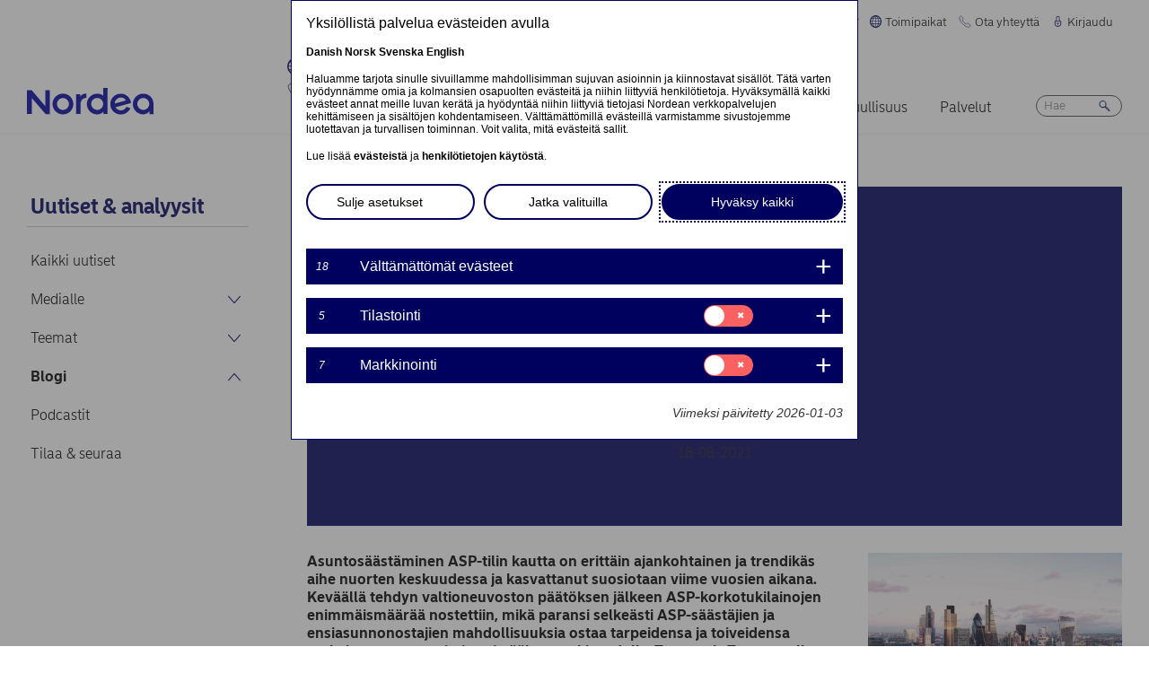

--- FILE ---
content_type: text/html; charset=UTF-8
request_url: https://www.nordea.com/fi/uutiset/kesatyosta-kertyneet-ylimaaraiset-saastot-on-jarkevaa-sijoittaa-tulevaa-ensiasuntoa-varten
body_size: 23905
content:


<!DOCTYPE html>
<html lang="fi" dir="ltr" prefix="content: http://purl.org/rss/1.0/modules/content/  dc: http://purl.org/dc/terms/  foaf: http://xmlns.com/foaf/0.1/  og: http://ogp.me/ns#  rdfs: http://www.w3.org/2000/01/rdf-schema#  schema: http://schema.org/  sioc: http://rdfs.org/sioc/ns#  sioct: http://rdfs.org/sioc/types#  skos: http://www.w3.org/2004/02/skos/core#  xsd: http://www.w3.org/2001/XMLSchema# ">
<head>
  <script>
    const isDarkMode = localStorage.getItem('dark_mode')
    if(isDarkMode && isDarkMode === 'enabled') {
      document.documentElement.dataset.colorScheme = 'color_scheme_dark'
    } else {
      document.documentElement.dataset.colorScheme = 'color_scheme_light'
    }
  </script>
  <meta charset="utf-8" />
<meta name="description" content="Asuntosäästäminen ASP-tilin kautta on erittäin ajankohtainen ja trendikäs aihe nuorten keskuudessa ja kasvattanut suosiotaan viime vuosien aikana. Keväällä tehdyn valtioneuvoston päätöksen jälkeen ASP-korkotukilainojen enimmäismäärää nostettiin, mikä paransi selkeästi ASP-säästäjien ja ensiasunnonostajien mahdollisuuksia ostaa tarpeidensa ja toiveidensa mukainen asunto erityisesti pääkaupunkiseudulla, Turussa ja Tampereella." />
<link rel="canonical" href="https://www.nordea.com/fi/uutiset/kesatyosta-kertyneet-ylimaaraiset-saastot-on-jarkevaa-sijoittaa-tulevaa-ensiasuntoa-varten" />
<link rel="image_src" href="https://www.nordea.com/sites/default/files/styles/olivero_hero/public/2021-08/samihamalainen_full_0002.jpg.webp?itok=xe6vjlip" />
<meta property="og:site_name" content="Nordea" />
<meta property="og:url" content="https://www.nordea.com/fi/uutiset/kesatyosta-kertyneet-ylimaaraiset-saastot-on-jarkevaa-sijoittaa-tulevaa-ensiasuntoa-varten" />
<meta property="og:title" content="Kesätyöstä kertyneet ylimääräiset säästöt on järkevää sijoittaa tulevaa ensiasuntoa varten" />
<meta property="og:description" content="Asuntosäästäminen ASP-tilin kautta on erittäin ajankohtainen ja trendikäs aihe nuorten keskuudessa ja kasvattanut suosiotaan viime vuosien aikana. Keväällä tehdyn valtioneuvoston päätöksen jälkeen ASP-korkotukilainojen enimmäismäärää nostettiin, mikä paransi selkeästi ASP-säästäjien ja ensiasunnonostajien mahdollisuuksia ostaa tarpeidensa ja toiveidensa mukainen asunto erityisesti pääkaupunkiseudulla, Turussa ja Tampereella." />
<meta property="og:image" content="https://www.nordea.com/sites/default/files/styles/olivero_hero/public/2021-08/samihamalainen_full_0002.jpg.webp?itok=xe6vjlip" />
<meta property="og:image:url" content="https://www.nordea.com/sites/default/files/styles/olivero_hero/public/2021-08/samihamalainen_full_0002.jpg.webp?itok=xe6vjlip" />
<meta property="og:image:secure_url" content="https://www.nordea.com/sites/default/files/styles/olivero_hero/public/2021-08/samihamalainen_full_0002.jpg.webp?itok=xe6vjlip" />
<meta name="twitter:card" content="summary" />
<meta name="Generator" content="Drupal 11 (https://www.drupal.org)" />
<meta name="MobileOptimized" content="width" />
<meta name="HandheldFriendly" content="true" />
<meta name="viewport" content="width=device-width, initial-scale=1.0" />
<noscript><link rel="stylesheet" href="/core/themes/claro/css/components/dropbutton-noscript.css?t8vanh" />
</noscript><noscript><link rel="stylesheet" href="/core/themes/claro/css/components/views-ui-noscript.css?t8vanh" />
</noscript><link rel="icon" href="/themes/custom/nordea_theme/favicon.ico" type="image/vnd.microsoft.icon" />
<link rel="alternate" hreflang="fi" href="https://www.nordea.com/fi/uutiset/kesatyosta-kertyneet-ylimaaraiset-saastot-on-jarkevaa-sijoittaa-tulevaa-ensiasuntoa-varten" />

    <title>Kesätyöstä kertyneet ylimääräiset säästöt on järkevää sijoittaa tulevaa ensiasuntoa varten | Nordea</title>
    <link rel="stylesheet" media="all" href="/sites/default/files/css/css_SpEYuEyBGjVgJOOdSWckOdDCYBKz3kclOzlnhj4nhwQ.css?delta=0&amp;language=fi&amp;theme=nordea_theme&amp;include=eJx9jsEKgCAQBX_I8JNk1cWE1QfrStjX16FTRLdhmMMkIYUvgkiyDVtSe3EJyr5DG0k92d2UmYLQwrQQZ5XM6h-LzgkSBier6P-tHfhobefGr4UL1P88Sg" />
<link rel="stylesheet" media="all" href="/sites/default/files/css/css_FaiJ8rF_I9t-eb_JtxNljhvnJgM5FhkIshUYkaG-Nws.css?delta=1&amp;language=fi&amp;theme=nordea_theme&amp;include=eJx9jsEKgCAQBX_I8JNk1cWE1QfrStjX16FTRLdhmMMkIYUvgkiyDVtSe3EJyr5DG0k92d2UmYLQwrQQZ5XM6h-LzgkSBier6P-tHfhobefGr4UL1P88Sg" />

      <script src="/sites/default/files/js/js_EeEaRFYQCvzZIvdYvYEGUcWIC4dg29So8j9EaP25S7o.js?scope=header&amp;delta=0&amp;language=fi&amp;theme=nordea_theme&amp;include=eJxVy0EOgCAMBdELgRzJVPgBYqGEFhNvr0vdvslEmQhprkG8NahShosfM1mx4EI39QY112Um0G4FDSGzHMRe7eba878NGWv8yUBcV_M2KZ7v8AAA-jDy"></script>

        <link rel="preload" href="/themes/custom/nordea_theme/fonts/NordeaSansLarge-300.woff2" as="font" type="font/woff2" crossorigin />
        <link rel="preload" href="/themes/custom/nordea_theme/fonts/NordeaSansLarge-500.woff2" as="font" type="font/woff2" crossorigin />
        <link rel="preload" href="/themes/custom/nordea_theme/fonts/NordeaSansLarge-700.woff2" as="font" type="font/woff2" crossorigin />
        <link rel="preload" href="/themes/custom/nordea_theme/fonts/NordeaSansLarge-900.woff2" as="font" type="font/woff2" crossorigin />

        <link rel="preload" href="/themes/custom/nordea_theme/fonts/NordeaSansSmall-300.woff2" as="font" type="font/woff2" crossorigin />
        <link rel="preload" href="/themes/custom/nordea_theme/fonts/NordeaSansSmall-300i.woff2" as="font" type="font/woff2" crossorigin />
        <link rel="preload" href="/themes/custom/nordea_theme/fonts/NordeaSansSmall-400.woff2" as="font" type="font/woff2" crossorigin />
        <link rel="preload" href="/themes/custom/nordea_theme/fonts/NordeaSansSmall-500.woff2" as="font" type="font/woff2" crossorigin />
        <link rel="preload" href="/themes/custom/nordea_theme/fonts/NordeaSansSmall-700.woff2" as="font" type="font/woff2" crossorigin />

        <meta name="color-scheme" content="dark light">

        <script>
          let wa_darkmode = isDarkMode && isDarkMode === 'enabled' ? 'true' : 'false';
          // var d_env = prod
          var utag_data = {
            wa_site_language: "fi",
            wa_site_state: "prod",
            wa_site_version: "1.0",
            wa_article_tags: "Blog|Markets and investment|Insights",
            wa_article_author_name: "",
            wa_screen_type: "News-insights",
            wa_screen_attribute_1: `Dark mode: ${wa_darkmode}`
          };
        </script>
                <script>(function(a,b,c,d){
            a='//tags.tiqcdn.com/utag/nordea/com-web/prod/utag.js';
            b=document;c='script';d=b.createElement(c);d.src=a;d.type='text/java'+c;d.async=true;
            a=b.getElementsByTagName(c)[0];a.parentNode.insertBefore(d,a);
          })();</script>
        <script>window.cookieReport = function () { var s = document.createElement("script");
            s.async = true; s.src = "//policy.cookiereports.com/453be2d1_panel-da-dk.js";
            var s2 = document.getElementsByTagName("script")[0]; s2.parentNode.insertBefore(s, s2); }</script>
                </head>
<body class="Newsinsights path-node page-node-type-news-blogs">
<a href="#app" class="visually-hidden focusable skip-link">
  Hyppää pääsisältöön
</a>

  <div class="page-wrapper dialog-off-canvas-main-canvas" data-off-canvas-main-canvas>
    



<div class="page">
            <nav class="page-nav" data-wa-region="header">
      <div class="page-nav-mobile" data-wa-component="menu">
            








  <div class="directory" data-wa-component="directory">
    <ul>
        <li class="language-select language-select-directory">
              <a href="#" aria-expanded="false" aria-controls="language-select" aria-label="Suomi"> Suomi
      <svg xmlns="http://www.w3.org/2000/svg" width="32" height="32" viewBox="0 0 32 32" aria-hidden="true">
        <path fill="currentcolor" fill-rule="nonzero" d="M16 24.71a1 1 0 00.75-.34l12-13.71a1 1 0 00-1.5-1.32L16 22.2 4.75 9.34a1 1 0 10-1.5 1.32l12 13.71a1 1 0 00.75.34z"></path>
      </svg>
    </a>
    <ul data-role="menu" id="language-select" aria-label="Language">
            <li>
        <a lang="en" href="/fi/uutiset/kesatyosta-kertyneet-ylimaaraiset-saastot-on-jarkevaa-sijoittaa-tulevaa-ensiasuntoa-varten?translation=en">English</a>
      </li>
            <li>
        <a lang="da" href="/fi/uutiset/kesatyosta-kertyneet-ylimaaraiset-saastot-on-jarkevaa-sijoittaa-tulevaa-ensiasuntoa-varten?translation=da">Dansk</a>
      </li>
            <li>
        <a lang="nb" href="/fi/uutiset/kesatyosta-kertyneet-ylimaaraiset-saastot-on-jarkevaa-sijoittaa-tulevaa-ensiasuntoa-varten?translation=nb">Norsk</a>
      </li>
            <li>
        <a lang="sv" href="/fi/uutiset/kesatyosta-kertyneet-ylimaaraiset-saastot-on-jarkevaa-sijoittaa-tulevaa-ensiasuntoa-varten?translation=sv">Svenska</a>
      </li>
      </ul>
        </li>
                <li class="directory-item">
                <a href="#" aria-controls="toimipaikat-menu" aria-expanded="false">
        <span>
                                      <svg width="20" heoght="20" xmlns="http://www.w3.org/2000/svg" xml:space="preserve" viewBox="0 0 24 24"><path fill="currentColor" fill-rule="evenodd" d="M12 0c6.6 0 12 5.4 12 12s-5.4 12-12 12S0 18.6 0 12 5.4 0 12 0zm1.2 21.9c1.6-1.3 2.9-3 3.7-4.9h-4.4v4.9h.7zm-2.8 0c-1.6-1.3-2.8-3-3.6-4.9h4.8v5c-.5 0-.9 0-1.2-.1zM2 12c0 1.4.3 2.7.8 4h2.5c-.3-1.2-.5-2.4-.5-3.6V12H2zm0-1c.2-1.4.6-2.8 1.3-4H6c-.5 1.3-.9 2.6-1 4H2zm10.6-9-.1 4h3.7c-.9-1.6-2.1-3-3.6-4zm8 5c.7 1.2 1.2 2.6 1.4 4h-3.2c-.1-1.4-.5-2.7-1-4h2.8zm-2.8 4c-.1-1.4-.5-2.7-1.1-4h-4.2v4h5.3zm-6.3-8.9V6H7.7c.9-1.6 2.2-2.9 3.8-3.9zm0 4.9H7.2c-.6 1.2-1 2.6-1.2 4h5.5V7zm-5.1 9c-.4-1.2-.6-2.4-.6-3.6V12h5.6v4h-5zm6.1 0h4.7c.4-1.2.6-2.5.6-3.8V12h-5.4c.1 0 .1 4 .1 4zm6.4-3.9s0-.1 0 0L22 12c0 1.4-.3 2.7-.8 4h-2.9c.4-1.2.6-2.5.6-3.8v-.1zM20 6c-1.4-1.8-3.3-3.1-5.4-3.7 1.1 1.1 2.1 2.3 2.8 3.7H20zM4 6c1.4-1.8 3.3-3.1 5.5-3.7-1.2 1-2.2 2.3-3 3.7H4zm-.7 11c1.1 2 2.9 3.5 5 4.3-1.2-1.2-2-2.7-2.6-4.3H3.3zm17.4 0c-1.2 2.1-3.2 3.7-5.6 4.5 1.3-1.3 2.2-2.8 2.9-4.5h2.7z" clip-rule="evenodd"></path></svg>
                Toimipaikat
        <svg xmlns="http://www.w3.org/2000/svg" viewBox="0 0 32 32" class="close">
            <path fill="currentcolor" fill-rule="nonzero" d="M17.3 16l9.5 9.5a.92.92 0 010 1.3.92.92 0 01-1.3 0L16 17.3l-9.5 9.5a.92.92 0 01-1.3 0 .92.92 0 010-1.3l9.5-9.5-9.5-9.5a.93.93 0 011.3-1.3l9.5 9.5 9.5-9.5a.93.93 0 011.3 1.3L17.3 16z"></path>
          </svg>
        </span>
        </a>
            <ul class="directory-submenu" id="toimipaikat-menu" style="--items-with-list-count:                                                             3
;">
                <li class="">
                  <h2>
          <a  title="Yhteystiedot" href="/fi/node/988" >
            Yhteystiedot
                      </a>
        </h2>
              <ul class="directory-submenu" id="" style="--items-with-list-count:                         0
;">
                <li class="">
                            <a  title="Toimistot (englanniksi)" href="/fi/node/988" >
            Toimistot (englanniksi)
                      </a>
                    </li>

                <li class="">
                            <a  title="Konttorit" href="https://www.nordea.fi/henkiloasiakkaat/tuki/konttorit-ja-automaatit.html" target="_blank">
            Konttorit
                            <span class="link-blank">
  <svg xmlns="http://www.w3.org/2000/svg" viewBox="0 0 13.9 11.9" role="img" aria-labelledby="1923701601">
    <title id="1923701601">(Opens in new window)</title>
    <path fill="currentColor" d="M7 4.3H1.4v6.1h8.3V6.6L11 5.2v5.7s-.3.9-.9.9H0v-9h8.4L7 4.3z"/>
    <path fill="currentColor" d="m5.7 6.6 1.5 1.5 4.6-4.5V8l2.1-2V0H7.7L5.8 2l4.5-.1"/>
  </svg>
</span>
                      </a>
                    </li>

                <li class="">
                            <a  title="Markkinat" href="/fi/tietoa-meista/keita-olemme/markkinat" >
            Markkinat
                      </a>
                    </li>

          </ul>
  
            </li>

                <li class="">
                  <h2>
          <a  title="Verkkosivut" href="/fi/node/32563" >
            Verkkosivut
                      </a>
        </h2>
              <ul class="directory-submenu" id="" style="--items-with-list-count:                               0
;">
                <li class="">
                            <a  title="Tanska" href="https://www.nordea.dk/" target="_blank">
            Tanska
                            <span class="link-blank">
  <svg xmlns="http://www.w3.org/2000/svg" viewBox="0 0 13.9 11.9" role="img" aria-labelledby="1579859955">
    <title id="1579859955">(Opens in new window)</title>
    <path fill="currentColor" d="M7 4.3H1.4v6.1h8.3V6.6L11 5.2v5.7s-.3.9-.9.9H0v-9h8.4L7 4.3z"/>
    <path fill="currentColor" d="m5.7 6.6 1.5 1.5 4.6-4.5V8l2.1-2V0H7.7L5.8 2l4.5-.1"/>
  </svg>
</span>
                      </a>
                    </li>

                <li class="">
                            <a  title="Suomi" href="https://www.nordea.fi/" target="_blank">
            Suomi
                            <span class="link-blank">
  <svg xmlns="http://www.w3.org/2000/svg" viewBox="0 0 13.9 11.9" role="img" aria-labelledby="92212312">
    <title id="92212312">(Opens in new window)</title>
    <path fill="currentColor" d="M7 4.3H1.4v6.1h8.3V6.6L11 5.2v5.7s-.3.9-.9.9H0v-9h8.4L7 4.3z"/>
    <path fill="currentColor" d="m5.7 6.6 1.5 1.5 4.6-4.5V8l2.1-2V0H7.7L5.8 2l4.5-.1"/>
  </svg>
</span>
                      </a>
                    </li>

                <li class="">
                            <a  title="Norja" href="https://www.nordea.no/" target="_blank">
            Norja
                            <span class="link-blank">
  <svg xmlns="http://www.w3.org/2000/svg" viewBox="0 0 13.9 11.9" role="img" aria-labelledby="67316776">
    <title id="67316776">(Opens in new window)</title>
    <path fill="currentColor" d="M7 4.3H1.4v6.1h8.3V6.6L11 5.2v5.7s-.3.9-.9.9H0v-9h8.4L7 4.3z"/>
    <path fill="currentColor" d="m5.7 6.6 1.5 1.5 4.6-4.5V8l2.1-2V0H7.7L5.8 2l4.5-.1"/>
  </svg>
</span>
                      </a>
                    </li>

                <li class="">
                            <a  title="Ruotsi" href="https://www.nordea.se/" target="_blank">
            Ruotsi
                            <span class="link-blank">
  <svg xmlns="http://www.w3.org/2000/svg" viewBox="0 0 13.9 11.9" role="img" aria-labelledby="1162793482">
    <title id="1162793482">(Opens in new window)</title>
    <path fill="currentColor" d="M7 4.3H1.4v6.1h8.3V6.6L11 5.2v5.7s-.3.9-.9.9H0v-9h8.4L7 4.3z"/>
    <path fill="currentColor" d="m5.7 6.6 1.5 1.5 4.6-4.5V8l2.1-2V0H7.7L5.8 2l4.5-.1"/>
  </svg>
</span>
                      </a>
                    </li>

          </ul>
  
            </li>

                <li class="">
                  <h2>
          <a  title="Muut sivustot" href="/fi/node/32563" >
            Muut sivustot
                      </a>
        </h2>
              <ul class="directory-submenu" id="" style="--items-with-list-count:             0
;">
                <li class="">
                            <a  title="Nordea Funds" href="https://www.nordeafunds.com/fi" target="_blank">
            Nordea Funds
                            <span class="link-blank">
  <svg xmlns="http://www.w3.org/2000/svg" viewBox="0 0 13.9 11.9" role="img" aria-labelledby="2141186221">
    <title id="2141186221">(Opens in new window)</title>
    <path fill="currentColor" d="M7 4.3H1.4v6.1h8.3V6.6L11 5.2v5.7s-.3.9-.9.9H0v-9h8.4L7 4.3z"/>
    <path fill="currentColor" d="m5.7 6.6 1.5 1.5 4.6-4.5V8l2.1-2V0H7.7L5.8 2l4.5-.1"/>
  </svg>
</span>
                      </a>
                    </li>

          </ul>
  
            </li>

                <li class="">
                            <h2>
                  <a  title="Muut toimipaikat" href="/fi/node/988" >
            Muut toimipaikat
                      </a>
                  </h2>
                    </li>

          </ul>
  
      </li>

                <li class="directory-item">
                <a href="#" aria-controls="ota-yhteyttä-menu" aria-expanded="false">
        <span>
                                      <svg width="20" height="20" xmlns="http://www.w3.org/2000/svg" viewBox="0 0 24 24">
  <path d="M22.3 20.1c.1-.2.2-.4.2-.7 0-.4-.2-.8-.5-1.1-.2-.1-3.6-2.5-4-2.8-.2-.1-.5-.2-.8-.2-.3 0-.6.1-.8.3l-1 .8c-.3.2-.7.4-1.2.4-.6 0-1.1-.2-1.4-.6l-5-5c-.4-.4-.6-.9-.6-1.4 0-.4.1-.9.4-1.2l.8-1c.2-.2.3-.5.3-.8 0-.3-.1-.5-.2-.8-.3-.4-2.7-3.8-2.9-4-.2-.3-.6-.5-1-.5-.3 0-.5.1-.7.2-.2.1-1.1.7-1.4 1-.6.5-1 1.2-1 2.1 0 0-.4 5.2 6.2 11.6 6.4 6.6 11.6 6.2 11.6 6.2.8 0 1.6-.4 2.1-1 .2-.4.8-1.3.9-1.5z" fill="none" stroke="currentColor" stroke-miterlimit="10"></path>
</svg>
                Ota yhteyttä
        <svg xmlns="http://www.w3.org/2000/svg" viewBox="0 0 32 32" class="close">
            <path fill="currentcolor" fill-rule="nonzero" d="M17.3 16l9.5 9.5a.92.92 0 010 1.3.92.92 0 01-1.3 0L16 17.3l-9.5 9.5a.92.92 0 01-1.3 0 .92.92 0 010-1.3l9.5-9.5-9.5-9.5a.93.93 0 011.3-1.3l9.5 9.5 9.5-9.5a.93.93 0 011.3 1.3L17.3 16z"></path>
          </svg>
        </span>
        </a>
            <ul class="directory-submenu" id="ota-yhteyttä-menu" style="--items-with-list-count:                                                             3
;">
                <li class="">
                  <h2>
          <a  title="Henkilöasiakkaat" href="/fi/tietoa-meista/ota-yhteytta" >
            Henkilöasiakkaat
                      </a>
        </h2>
              <ul class="directory-submenu" id="" style="--items-with-list-count:             0
;">
                <li class="">
                            <a class="popup-link" title="Ota yhteyttä" href="/fi/contact-us-pop-up-page-personal-fi-fi" >
            Ota yhteyttä
                      </a>
                    </li>

          </ul>
  
            </li>

                <li class="">
                  <h2>
          <a  title="Yritysasiakkaat" href="/fi/tietoa-meista/ota-yhteytta" >
            Yritysasiakkaat
                      </a>
        </h2>
              <ul class="directory-submenu" id="" style="--items-with-list-count:             0
;">
                <li class="">
                            <a class="popup-link" title="Ota yhteyttä" href="/fi/contact-us-pop-up-page-business-fi-fi" >
            Ota yhteyttä
                      </a>
                    </li>

          </ul>
  
            </li>

                <li class="">
                  <h2>
          <a  title="Yhteystiedot" href="/fi/tietoa-meista/ota-yhteytta" >
            Yhteystiedot
                      </a>
        </h2>
              <ul class="directory-submenu" id="" style="--items-with-list-count:                         0
;">
                <li class="">
                            <a  title="Yhteystiedot medialle" href="/fi/uutiset-analyysit/medialle/yhteystiedot-medialle" >
            Yhteystiedot medialle
                      </a>
                    </li>

                <li class="">
                            <a  title="Sijoittajasuhteet" href="/fi/investors/ota-yhteytta-sijoittajasuhteisiin" >
            Sijoittajasuhteet
                      </a>
                    </li>

                <li class="">
                            <a  title="Palautetta &amp; valitus" href="/fi/tietoa-meista/ota-yhteytta#complaint" >
            Palautetta &amp; valitus
                      </a>
                    </li>

          </ul>
  
            </li>

                <li class="">
                            <h2>
                  <a  title="Muut yhteystiedot" href="/fi/tietoa-meista/ota-yhteytta" >
            Muut yhteystiedot
                      </a>
                  </h2>
                    </li>

          </ul>
  
      </li>

                <li class="directory-item">
                <a href="#" aria-controls="kirjaudu-menu" aria-expanded="false">
        <span>
                                      <svg width="20" height="20" xmlns="http://www.w3.org/2000/svg" viewBox="0 0 32 32">
  <path d="M24.2 14.8c-.5-.5-1.2-.8-1.9-.8H21V6.9C21 4.2 18.8 2 16.1 2h-.2C13.2 2 11 4.2 11 6.9V14H9.7c-.7 0-1.4.3-1.9.8S7 16 7 16.8v4.9c0 1.9.7 3.8 2.1 5.2 1.4 1.4 3.2 2.2 5.1 2.2h3.6c1.9 0 3.8-.8 5.1-2.2 1.4-1.4 2.1-3.3 2.1-5.2v-4.9c0-.8-.3-1.5-.8-2zM13 14V6.9C13 5.3 14.3 4 15.9 4h.2C17.7 4 19 5.3 19 6.9V14h-6zm10 7.6v-4.9c0-.4-.3-.8-.7-.8H9.7c-.2 0-.4.1-.5.2s-.2.5-.2.7v4.9c0 2.9 2.3 5.3 5.2 5.4h3.6c1.4 0 2.7-.6 3.7-1.6 1-1.1 1.5-2.5 1.5-3.9zM16 18c1.4-.1 2.6.9 2.8 2.3s-.9 2.6-2.3 2.8v1.5c0 .3-.2.5-.5.5s-.5-.2-.5-.5V23c-1.4-.1-2.4-1.4-2.3-2.8s1.4-2.3 2.8-2.2zm0 4c.8 0 1.5-.7 1.5-1.5S16.8 19 16 19s-1.5.7-1.5 1.5.7 1.5 1.5 1.5z" fill-rule="evenodd" clip-rule="evenodd" fill="currentcolor"></path>
</svg>
                Kirjaudu
        <svg xmlns="http://www.w3.org/2000/svg" viewBox="0 0 32 32" class="close">
            <path fill="currentcolor" fill-rule="nonzero" d="M17.3 16l9.5 9.5a.92.92 0 010 1.3.92.92 0 01-1.3 0L16 17.3l-9.5 9.5a.92.92 0 01-1.3 0 .92.92 0 010-1.3l9.5-9.5-9.5-9.5a.93.93 0 011.3-1.3l9.5 9.5 9.5-9.5a.93.93 0 011.3 1.3L17.3 16z"></path>
          </svg>
        </span>
        </a>
            <ul class="directory-submenu" id="kirjaudu-menu" style="--items-with-list-count:                                                             3
;">
                <li class="">
                  <h2>
          <a  title="Henkilöasiakkaan verkkopankki" href="/fi/kirjaudu" >
            Henkilöasiakkaan verkkopankki
                      </a>
        </h2>
              <ul class="directory-submenu" id="" style="--items-with-list-count:                               0
;">
                <li class="">
                            <a  title="Tanska" href="https://netbank.nordea.dk/#!/" target="_blank">
            Tanska
                            <span class="link-blank">
  <svg xmlns="http://www.w3.org/2000/svg" viewBox="0 0 13.9 11.9" role="img" aria-labelledby="157564266">
    <title id="157564266">(Opens in new window)</title>
    <path fill="currentColor" d="M7 4.3H1.4v6.1h8.3V6.6L11 5.2v5.7s-.3.9-.9.9H0v-9h8.4L7 4.3z"/>
    <path fill="currentColor" d="m5.7 6.6 1.5 1.5 4.6-4.5V8l2.1-2V0H7.7L5.8 2l4.5-.1"/>
  </svg>
</span>
                      </a>
                    </li>

                <li class="">
                            <a  title="Suomi" href="https://netbank.nordea.fi/#!/" target="_blank">
            Suomi
                            <span class="link-blank">
  <svg xmlns="http://www.w3.org/2000/svg" viewBox="0 0 13.9 11.9" role="img" aria-labelledby="76311667">
    <title id="76311667">(Opens in new window)</title>
    <path fill="currentColor" d="M7 4.3H1.4v6.1h8.3V6.6L11 5.2v5.7s-.3.9-.9.9H0v-9h8.4L7 4.3z"/>
    <path fill="currentColor" d="m5.7 6.6 1.5 1.5 4.6-4.5V8l2.1-2V0H7.7L5.8 2l4.5-.1"/>
  </svg>
</span>
                      </a>
                    </li>

                <li class="">
                            <a  title="Norja" href="https://netbank.nordea.no/login/" target="_blank">
            Norja
                            <span class="link-blank">
  <svg xmlns="http://www.w3.org/2000/svg" viewBox="0 0 13.9 11.9" role="img" aria-labelledby="337772530">
    <title id="337772530">(Opens in new window)</title>
    <path fill="currentColor" d="M7 4.3H1.4v6.1h8.3V6.6L11 5.2v5.7s-.3.9-.9.9H0v-9h8.4L7 4.3z"/>
    <path fill="currentColor" d="m5.7 6.6 1.5 1.5 4.6-4.5V8l2.1-2V0H7.7L5.8 2l4.5-.1"/>
  </svg>
</span>
                      </a>
                    </li>

                <li class="">
                            <a  title="Ruotsi" href="https://netbank.nordea.se/#!/" target="_blank">
            Ruotsi
                            <span class="link-blank">
  <svg xmlns="http://www.w3.org/2000/svg" viewBox="0 0 13.9 11.9" role="img" aria-labelledby="2030984971">
    <title id="2030984971">(Opens in new window)</title>
    <path fill="currentColor" d="M7 4.3H1.4v6.1h8.3V6.6L11 5.2v5.7s-.3.9-.9.9H0v-9h8.4L7 4.3z"/>
    <path fill="currentColor" d="m5.7 6.6 1.5 1.5 4.6-4.5V8l2.1-2V0H7.7L5.8 2l4.5-.1"/>
  </svg>
</span>
                      </a>
                    </li>

          </ul>
  
            </li>

                <li class="">
                  <h2>
          <a  title="Yritysasiakkaan verkkopankki" href="/fi/kirjaudu" >
            Yritysasiakkaan verkkopankki
                      </a>
        </h2>
              <ul class="directory-submenu" id="" style="--items-with-list-count:                               0
;">
                <li class="">
                            <a  title="Tanska" href="https://corporate.nordea.dk/#!/" target="_blank">
            Tanska
                            <span class="link-blank">
  <svg xmlns="http://www.w3.org/2000/svg" viewBox="0 0 13.9 11.9" role="img" aria-labelledby="78956457">
    <title id="78956457">(Opens in new window)</title>
    <path fill="currentColor" d="M7 4.3H1.4v6.1h8.3V6.6L11 5.2v5.7s-.3.9-.9.9H0v-9h8.4L7 4.3z"/>
    <path fill="currentColor" d="m5.7 6.6 1.5 1.5 4.6-4.5V8l2.1-2V0H7.7L5.8 2l4.5-.1"/>
  </svg>
</span>
                      </a>
                    </li>

                <li class="">
                            <a  title="Suomi" href="https://corporate.nordea.fi/#!/" target="_blank">
            Suomi
                            <span class="link-blank">
  <svg xmlns="http://www.w3.org/2000/svg" viewBox="0 0 13.9 11.9" role="img" aria-labelledby="1769088536">
    <title id="1769088536">(Opens in new window)</title>
    <path fill="currentColor" d="M7 4.3H1.4v6.1h8.3V6.6L11 5.2v5.7s-.3.9-.9.9H0v-9h8.4L7 4.3z"/>
    <path fill="currentColor" d="m5.7 6.6 1.5 1.5 4.6-4.5V8l2.1-2V0H7.7L5.8 2l4.5-.1"/>
  </svg>
</span>
                      </a>
                    </li>

                <li class="">
                            <a  title="Norja" href="https://corporate.nordea.no/login/" target="_blank">
            Norja
                            <span class="link-blank">
  <svg xmlns="http://www.w3.org/2000/svg" viewBox="0 0 13.9 11.9" role="img" aria-labelledby="62014847">
    <title id="62014847">(Opens in new window)</title>
    <path fill="currentColor" d="M7 4.3H1.4v6.1h8.3V6.6L11 5.2v5.7s-.3.9-.9.9H0v-9h8.4L7 4.3z"/>
    <path fill="currentColor" d="m5.7 6.6 1.5 1.5 4.6-4.5V8l2.1-2V0H7.7L5.8 2l4.5-.1"/>
  </svg>
</span>
                      </a>
                    </li>

                <li class="">
                            <a  title="Ruotsi" href="https://corporate.nordea.se/#!/" target="_blank">
            Ruotsi
                            <span class="link-blank">
  <svg xmlns="http://www.w3.org/2000/svg" viewBox="0 0 13.9 11.9" role="img" aria-labelledby="2129992499">
    <title id="2129992499">(Opens in new window)</title>
    <path fill="currentColor" d="M7 4.3H1.4v6.1h8.3V6.6L11 5.2v5.7s-.3.9-.9.9H0v-9h8.4L7 4.3z"/>
    <path fill="currentColor" d="m5.7 6.6 1.5 1.5 4.6-4.5V8l2.1-2V0H7.7L5.8 2l4.5-.1"/>
  </svg>
</span>
                      </a>
                    </li>

          </ul>
  
            </li>

                <li class="">
                  <h2>
          <a  title="Kirjaudu  yrityksen  verkkopankkiin" href="/fi/kirjaudu" >
            Kirjaudu  yrityksen  verkkopankkiin
                      </a>
        </h2>
              <ul class="directory-submenu" id="" style="--items-with-list-count:                   0
;">
                <li class="">
                            <a  title="Nordea corporate" href="https://corporate.nordea.com/" target="_blank">
            Nordea corporate
                            <span class="link-blank">
  <svg xmlns="http://www.w3.org/2000/svg" viewBox="0 0 13.9 11.9" role="img" aria-labelledby="770297824">
    <title id="770297824">(Opens in new window)</title>
    <path fill="currentColor" d="M7 4.3H1.4v6.1h8.3V6.6L11 5.2v5.7s-.3.9-.9.9H0v-9h8.4L7 4.3z"/>
    <path fill="currentColor" d="m5.7 6.6 1.5 1.5 4.6-4.5V8l2.1-2V0H7.7L5.8 2l4.5-.1"/>
  </svg>
</span>
                      </a>
                    </li>

                <li class="">
                            <a  title="Yrityksen verkkopankki" href="https://solo.nordea.com/nsc/engine?language=sv&amp;country=SE" target="_blank">
            Yrityksen verkkopankki
                            <span class="link-blank">
  <svg xmlns="http://www.w3.org/2000/svg" viewBox="0 0 13.9 11.9" role="img" aria-labelledby="1940464446">
    <title id="1940464446">(Opens in new window)</title>
    <path fill="currentColor" d="M7 4.3H1.4v6.1h8.3V6.6L11 5.2v5.7s-.3.9-.9.9H0v-9h8.4L7 4.3z"/>
    <path fill="currentColor" d="m5.7 6.6 1.5 1.5 4.6-4.5V8l2.1-2V0H7.7L5.8 2l4.5-.1"/>
  </svg>
</span>
                      </a>
                    </li>

          </ul>
  
            </li>

                <li class="">
                            <h2>
                  <a  title="Muut kirjautumisvaihtoehdot" href="/fi/kirjaudu" >
            Muut kirjautumisvaihtoehdot
                      </a>
                  </h2>
                    </li>

          </ul>
  
      </li>

            <li class="toggle-dark-mode only-desktop">
        <button type="button" class="dark-mode-button">
  <span class="toggle-slider"></span>

  <span class="sr-only" data-mode="light">Enable light mode</span>
  <span class="sr-only" data-mode="dark">Enable dark mode</span>

  <span aria-hidden="true" data-mode="dark" class="toggle-label">
    Tumma
    <svg xmlns="http://www.w3.org/2000/svg" fill="none" viewBox="0 0 9 9" aria-hidden="true">
      <path fill="currentColor" fill-rule="evenodd" d="M.1696 4.6013c0-2.407 1.98-4.383 4.4153-4.383.0762 0 .1564.0115.2063.0187l.0087.0012c.0643.0092.092.0124.108.0124a.3787.3787 0 0 1 .1892.7067c-.72.4154-1.1991 1.2255-1.1991 2.1262 0 1.3732 1.1221 2.4953 2.4953 2.4953.7303 0 1.4032-.3081 1.8814-.8426a.3787.3787 0 0 1 .6592.2885C8.7217 7.2534 6.847 8.9842 4.5526 8.9842c-2.405 0-4.383-1.9779-4.383-4.383Zm3.681-3.5519C2.1818 1.3894.927 2.8634.927 4.6012c0 1.9868 1.6389 3.6256 3.6256 3.6256 1.542 0 2.8508-.9406 3.3857-2.276a3.265 3.265 0 0 1-1.545.3854c-1.7915 0-3.2527-1.4612-3.2527-3.2527 0-.7591.2623-1.4745.71-2.034Z" clip-rule="evenodd"/>
    </svg>
  </span>

  <span aria-hidden="true" data-mode="light" class="toggle-label">
    Vaalea
    <svg xmlns="http://www.w3.org/2000/svg" fill="none" viewBox="0 0 13 12" aria-hidden="true">
      <path fill="currentColor" d="M5.9356 11.5738a.2572.2572 0 1 0 .5144 0V10.087a.2572.2572 0 0 0-.5144 0v1.4868ZM10.0128 10.0992a.2572.2572 0 0 0 .3637-.3638L9.3249 8.6838a.2572.2572 0 0 0-.3637.3637l1.0516 1.0517ZM2.0112 9.7356a.2572.2572 0 1 0 .364.3634L3.425 9.0474a.2572.2572 0 1 0-.364-.3634L2.0112 9.7356ZM11.8512 6.1726a.2572.2572 0 0 0 0-.5144h-1.4868a.2572.2572 0 1 0 0 .5144h1.4868ZM2.0211 6.1726a.2572.2572 0 1 0 0-.5144H.5345a.2572.2572 0 1 0 0 .5144h1.4866ZM8.9611 2.7835a.2572.2572 0 0 0 .3638.3637l1.0516-1.0518a.2573.2573 0 0 0-.3637-.3637L8.9611 2.7835ZM3.0606 3.147a.2572.2572 0 0 0 .3641-.3633L2.375 1.7319a.2572.2572 0 1 0-.364.3633L3.0606 3.147ZM5.9356 1.7438a.2572.2572 0 0 0 .5144 0V.2572a.2572.2572 0 0 0-.5144 0v1.4866Z"/>
      <path fill="currentColor" fill-rule="evenodd" d="M6.1927 9.0019c1.7047 0 3.0865-1.3818 3.0865-3.0862 0-1.7047-1.3818-3.0865-3.0863-3.0865-1.7046 0-3.0864 1.3818-3.0864 3.0863 0 1.7046 1.3818 3.0864 3.0862 3.0864Zm2.0577-3.0862c0 1.1361-.9211 2.0574-2.0577 2.0574-1.1362 0-2.0574-.9212-2.0574-2.0576 0-1.1364.9212-2.0575 2.0576-2.0575 1.1363 0 2.0575.9211 2.0575 2.0577Z" clip-rule="evenodd"/>
    </svg>
  </span>
</button>




  <div class="disclaimer" id="darkmode-disclaimer"  aria-labelledby="darkmode-title">
          <h2>Valitse sivuston teema</h2>
              <p>Koska jokaisella verkkosivustolla on hiilijalanjälki, haluamme, että sinulla on mahdollisuus käyttää verkkosivustoamme tummassa tilassa, joka vähentää näytön virrankulutusta ja verkkosivuston selailusta aiheutuvia hiilidioksidipäästöjä.</p><p><a href="/fi/vastuullisuus/oma-toimintamme">Lue lisää vastuullisuustavoitteistamme</a></p>
      </div>


      </li>
    </ul>
  </div>

    
  
      
      
<a href="/fi" class="logo" tabindex="0">
  <svg xmlns="http://www.w3.org/2000/svg" viewBox="0 0 136 29" width="136" height="29" fill="inherit" role="img" aria-labelledby="a11y-nav-logo-title-mob">
    <title id="a11y-nav-logo-title-mob">Nordea</title>
    <path d="M124.1 6.2c-5.5.4-9.9 4.9-10.3 10.4-.4 6.5 4.7 11.9 11.1 11.9 2.3 0 5.4-1.2 6.8-3.6v3.3h4.3V17.6c.2-7-5.4-11.9-11.9-11.4zm7.3 11.4c-.2 3.7-3.4 6.5-7.2 6-2.9-.4-5.2-2.7-5.6-5.6-.4-3.9 2.6-7.2 6.4-7.2 3.4 0 6.2 2.7 6.4 6.1v.7zM100.5 6.2c-5.9.2-10.9 4.7-10.9 11.3 0 6 4.9 11.1 11.2 11.1 4.4 0 8.7-2.6 10.4-6.9l-4.3-1.3c-.8 1.8-2.7 3.3-4.8 3.7-3 .6-5.8-1.3-6.9-3.3l16.7-4.6c-.5-4.4-4.3-10.2-11.4-10zm-6.2 10.6c0-2.3 1.4-5 4.4-6.1 3.4-1.3 6.4.4 7.7 2.8l-12.1 3.3zM63.8 10.7V6.1c-4.2 0-5.6 2.1-6.3 3.2V6.8h-4.8V28.1h4.9V17.6c0-4.8 2.8-6.7 6.2-6.9zM19.7 19.6L5.1 2.4h-5v25.7h5.2V10.9l14.8 17.3h4.5V2.4h-4.9zM86.7.1h-4.6v8.4c-1.1-1.4-4.5-2.6-7.4-2.3-5.5.4-9.9 4.9-10.3 10.4-.4 6.5 4.7 11.9 11.1 11.9 2.4 0 5.7-1.1 6.8-3.2v2.8h4.3V17.5v-.2-.2l.1-17zm-4.8 17.5c-.2 3.7-3.4 6.5-7.2 6-2.9-.4-5.2-2.7-5.6-5.6-.4-3.9 2.6-7.2 6.4-7.2 3.4 0 6.2 2.7 6.4 6.1v.7zM38.7 6.1c-6.2 0-11.2 5-11.2 11.2s5 11.2 11.2 11.2 11.2-5 11.2-11.2c-.1-6.2-5.1-11.2-11.2-11.2zm0 17.6c-3.5 0-6.4-2.9-6.4-6.4s2.9-6.4 6.4-6.4 6.4 2.9 6.4 6.4c0 3.6-2.9 6.4-6.4 6.4z" class="st0">
    </path>
  </svg>
</a>

        
  <label for="language-selector-mobile">fi <svg fill="currentColor" width="9" class="toggleicon" xmlns="http://www.w3.org/2000/svg" viewBox="0 0 22 32.5"><path d="M11 5.2l8.4 8.4L22 11 11 0 0 11l2.6 2.6zM11 27.7l-8.4-7.8L0 22.3l11 10.2 11-10.2-2.6-2.4z"></path></svg></label>
        <select id="language-selector-mobile" aria-label="Language" class="mobile-language">
          <option value="/fi/uutiset/kesatyosta-kertyneet-ylimaaraiset-saastot-on-jarkevaa-sijoittaa-tulevaa-ensiasuntoa-varten?translation=0">Suomi</option>
          <option value="/fi/uutiset/kesatyosta-kertyneet-ylimaaraiset-saastot-on-jarkevaa-sijoittaa-tulevaa-ensiasuntoa-varten?translation=en">English</option>
          <option value="/fi/uutiset/kesatyosta-kertyneet-ylimaaraiset-saastot-on-jarkevaa-sijoittaa-tulevaa-ensiasuntoa-varten?translation=da">Dansk</option>
          <option value="/fi/uutiset/kesatyosta-kertyneet-ylimaaraiset-saastot-on-jarkevaa-sijoittaa-tulevaa-ensiasuntoa-varten?translation=nb">Norsk</option>
          <option value="/fi/uutiset/kesatyosta-kertyneet-ylimaaraiset-saastot-on-jarkevaa-sijoittaa-tulevaa-ensiasuntoa-varten?translation=sv">Svenska</option>
      </select>
<div data-level="1" class="search-menu-mobile menu-list">
  <!--
      SEARCH BUTTON
  -->
  <a href="#" aria-expanded="false" aria-controls="mob-search-00" tabindex="0" class="search menu-list-item" aria-label="Search">
    <svg xmlns="http://www.w3.org/2000/svg" viewBox="0 0 32 32" class="open">
      <path fill="currentcolor" d="M28.43 24.65h-.04A2 2 0 0127 28a2 2 0 01-1.32-.57l-7.14-7.14a2 2 0 01-.54-1.64 8.1 8.1 0 111.65-1.71 2.06 2.06 0 01.26 0 1.92 1.92 0 011.38.58l7.14 7.13zm-15.3-6.39a6.14 6.14 0 006.12-6.13 6.13 6.13 0 10-6.12 6.13zm14.31 8.18a.59.59 0 000-.8l-7.14-7.13a.52.52 0 00-.39-.17.55.55 0 00-.4.17.57.57 0 000 .79l7.14 7.14a.54.54 0 00.39.16.58.58 0 00.4-.16z"></path>
    </svg>
    <svg xmlns="http://www.w3.org/2000/svg" viewBox="0 0 32 32" class="close">
      <path fill="currentcolor" fill-rule="nonzero" d="M17.3 16l9.5 9.5a.92.92 0 010 1.3.92.92 0 01-1.3 0L16 17.3l-9.5 9.5a.92.92 0 01-1.3 0 .92.92 0 010-1.3l9.5-9.5-9.5-9.5a.93.93 0 011.3-1.3l9.5 9.5 9.5-9.5a.93.93 0 011.3 1.3L17.3 16z"></path>
    </svg>
  </a>

  <!--
      OFF-CANVAS CONTAINER
  -->
   <div class="off-canvas">
    <div data-level="2" label="Nordea.com" class="mob nav menu-list" id="mob-search-00" aria-hidden="true">
      <p class="header">Hae</p>
      <form role="search" method="get" action="/fi/search">
        <input aria-label="Search" type="search" placeholder="Hae" name="s" id="search-mobile" autocomplete="off" tabindex="-1" data-np-checked="1">
        <button type="submit" value="Search" aria-label="Search" tabindex="-1">
          <svg xmlns="http://www.w3.org/2000/svg" width="32" height="32" viewBox="0 0 32 32" aria-hidden="true">
            <path fill="currentcolor" fill-rule="nonzero" d="M28.43 24.65h-.04A2 2 0 0127 28a2 2 0 01-1.32-.57l-7.14-7.14a2 2 0 01-.54-1.64 8.1 8.1 0 111.65-1.71h.26c.52 0 1.02.2 1.38.58l7.14 7.13zm-15.3-6.39a6.14 6.14 0 10-.04-12.28 6.14 6.14 0 00.04 12.28zm14.31 8.18c.2-.23.2-.57 0-.8l-7.14-7.13a.52.52 0 00-.39-.17c-.15 0-.3.06-.4.17a.57.57 0 000 .79l7.14 7.14c.1.1.24.16.39.16.15 0 .3-.06.4-.16z"></path>
          </svg>
        </button>
      </form>
    </div>
  </div>
</div>

<div data-level="1" class="menu-list">
  <!--
      HAMBURGER BUTTON
  -->
  <a href="#" aria-expanded="false" aria-controls="mob-00" tabindex="0" class="menu menu-list-item">
    <span>Menu</span>
    <svg xmlns="http://www.w3.org/2000/svg" viewBox="0 0 32 32" class="open">
      <path fill="currentcolor" fill-rule="nonzero" d="M28 23a1 1 0 010 2H4a1 1 0 010-2h24zm0-8a1 1 0 010 2H4a1 1 0 010-2h24zm0-8a1 1 0 010 2H4a1 1 0 110-2h24z"></path>
    </svg>
    <svg xmlns="http://www.w3.org/2000/svg" viewBox="0 0 32 32" class="close">
      <path fill="currentcolor" fill-rule="nonzero" d="M17.3 16l9.5 9.5a.92.92 0 010 1.3.92.92 0 01-1.3 0L16 17.3l-9.5 9.5a.92.92 0 01-1.3 0 .92.92 0 010-1.3l9.5-9.5-9.5-9.5a.93.93 0 011.3-1.3l9.5 9.5 9.5-9.5a.93.93 0 011.3 1.3L17.3 16z"></path>
    </svg>
  </a>

  <!--
      OFF-CANVAS CONTAINER
  -->
  <div class="off-canvas">
    <div class="menu-wrapper">

      <a href="/fi" class="logo-desktop" tabindex="0">
        <svg xmlns="http://www.w3.org/2000/svg" viewBox="0 0 136 29" width="136" height="29" fill="inherit" role="img" aria-labelledby="a11y-nav-logo-title-mob">
          <title id="a11y-nav-logo-title-mob">Nordea</title>
          <path d="M124.1 6.2c-5.5.4-9.9 4.9-10.3 10.4-.4 6.5 4.7 11.9 11.1 11.9 2.3 0 5.4-1.2 6.8-3.6v3.3h4.3V17.6c.2-7-5.4-11.9-11.9-11.4zm7.3 11.4c-.2 3.7-3.4 6.5-7.2 6-2.9-.4-5.2-2.7-5.6-5.6-.4-3.9 2.6-7.2 6.4-7.2 3.4 0 6.2 2.7 6.4 6.1v.7zM100.5 6.2c-5.9.2-10.9 4.7-10.9 11.3 0 6 4.9 11.1 11.2 11.1 4.4 0 8.7-2.6 10.4-6.9l-4.3-1.3c-.8 1.8-2.7 3.3-4.8 3.7-3 .6-5.8-1.3-6.9-3.3l16.7-4.6c-.5-4.4-4.3-10.2-11.4-10zm-6.2 10.6c0-2.3 1.4-5 4.4-6.1 3.4-1.3 6.4.4 7.7 2.8l-12.1 3.3zM63.8 10.7V6.1c-4.2 0-5.6 2.1-6.3 3.2V6.8h-4.8V28.1h4.9V17.6c0-4.8 2.8-6.7 6.2-6.9zM19.7 19.6L5.1 2.4h-5v25.7h5.2V10.9l14.8 17.3h4.5V2.4h-4.9zM86.7.1h-4.6v8.4c-1.1-1.4-4.5-2.6-7.4-2.3-5.5.4-9.9 4.9-10.3 10.4-.4 6.5 4.7 11.9 11.1 11.9 2.4 0 5.7-1.1 6.8-3.2v2.8h4.3V17.5v-.2-.2l.1-17zm-4.8 17.5c-.2 3.7-3.4 6.5-7.2 6-2.9-.4-5.2-2.7-5.6-5.6-.4-3.9 2.6-7.2 6.4-7.2 3.4 0 6.2 2.7 6.4 6.1v.7zM38.7 6.1c-6.2 0-11.2 5-11.2 11.2s5 11.2 11.2 11.2 11.2-5 11.2-11.2c-.1-6.2-5.1-11.2-11.2-11.2zm0 17.6c-3.5 0-6.4-2.9-6.4-6.4s2.9-6.4 6.4-6.4 6.4 2.9 6.4 6.4c0 3.6-2.9 6.4-6.4 6.4z" class="st0">
          </path>
        </svg>
      </a>

      
  





    <ul class="directory-wrapper-mobile only-mobile" data-wa-component="directory">
                            <li class="directory-mobile only-mobile" aria-hidden="true">
        <a href="#" aria-controls="directory-.1" aria-expanded="false" tabindex="0">
                                              <svg width="20" heoght="20" xmlns="http://www.w3.org/2000/svg" xml:space="preserve" viewBox="0 0 24 24"><path fill="currentColor" fill-rule="evenodd" d="M12 0c6.6 0 12 5.4 12 12s-5.4 12-12 12S0 18.6 0 12 5.4 0 12 0zm1.2 21.9c1.6-1.3 2.9-3 3.7-4.9h-4.4v4.9h.7zm-2.8 0c-1.6-1.3-2.8-3-3.6-4.9h4.8v5c-.5 0-.9 0-1.2-.1zM2 12c0 1.4.3 2.7.8 4h2.5c-.3-1.2-.5-2.4-.5-3.6V12H2zm0-1c.2-1.4.6-2.8 1.3-4H6c-.5 1.3-.9 2.6-1 4H2zm10.6-9-.1 4h3.7c-.9-1.6-2.1-3-3.6-4zm8 5c.7 1.2 1.2 2.6 1.4 4h-3.2c-.1-1.4-.5-2.7-1-4h2.8zm-2.8 4c-.1-1.4-.5-2.7-1.1-4h-4.2v4h5.3zm-6.3-8.9V6H7.7c.9-1.6 2.2-2.9 3.8-3.9zm0 4.9H7.2c-.6 1.2-1 2.6-1.2 4h5.5V7zm-5.1 9c-.4-1.2-.6-2.4-.6-3.6V12h5.6v4h-5zm6.1 0h4.7c.4-1.2.6-2.5.6-3.8V12h-5.4c.1 0 .1 4 .1 4zm6.4-3.9s0-.1 0 0L22 12c0 1.4-.3 2.7-.8 4h-2.9c.4-1.2.6-2.5.6-3.8v-.1zM20 6c-1.4-1.8-3.3-3.1-5.4-3.7 1.1 1.1 2.1 2.3 2.8 3.7H20zM4 6c1.4-1.8 3.3-3.1 5.5-3.7-1.2 1-2.2 2.3-3 3.7H4zm-.7 11c1.1 2 2.9 3.5 5 4.3-1.2-1.2-2-2.7-2.6-4.3H3.3zm17.4 0c-1.2 2.1-3.2 3.7-5.6 4.5 1.3-1.3 2.2-2.8 2.9-4.5h2.7z" clip-rule="evenodd"></path></svg>
                    Toimipaikat
        </a>

        <ul data-level="3" id="directory-.1" data-role="menu" aria-hidden="true">
            <a href="#" data-back="directory-.1">Päävalikko</a>
            <h2>
              <a class="header menu-list-item directory-list-item " href="" >
              Toimipaikat
                            </a>
            </h2>
                                  <li>
              <h3>
                <a class="level-2 " href="/fi/node/988" >
                Yhteystiedot
                                </a>
              </h3>
            </li>
                                              <li>
                  <a class="level-3 " href="/fi/node/988" >
                  Toimistot (englanniksi)
                                    </a>
                </li>
                                <li>
                  <a class="level-3 " href="https://www.nordea.fi/henkiloasiakkaat/tuki/konttorit-ja-automaatit.html" target="_blank">
                  Konttorit
                                      <span class="link-blank">
  <svg xmlns="http://www.w3.org/2000/svg" viewBox="0 0 13.9 11.9" role="img" aria-labelledby="308278916">
    <title id="308278916">(Opens in new window)</title>
    <path fill="currentColor" d="M7 4.3H1.4v6.1h8.3V6.6L11 5.2v5.7s-.3.9-.9.9H0v-9h8.4L7 4.3z"/>
    <path fill="currentColor" d="m5.7 6.6 1.5 1.5 4.6-4.5V8l2.1-2V0H7.7L5.8 2l4.5-.1"/>
  </svg>
</span>
                                    </a>
                </li>
                                <li>
                  <a class="level-3 " href="/fi/tietoa-meista/keita-olemme/markkinat" >
                  Markkinat
                                    </a>
                </li>
                                                      <li>
              <h3>
                <a class="level-2 " href="/fi/node/32563" >
                Verkkosivut
                                </a>
              </h3>
            </li>
                                              <li>
                  <a class="level-3 " href="https://www.nordea.dk/" target="_blank">
                  Tanska
                                      <span class="link-blank">
  <svg xmlns="http://www.w3.org/2000/svg" viewBox="0 0 13.9 11.9" role="img" aria-labelledby="1439846435">
    <title id="1439846435">(Opens in new window)</title>
    <path fill="currentColor" d="M7 4.3H1.4v6.1h8.3V6.6L11 5.2v5.7s-.3.9-.9.9H0v-9h8.4L7 4.3z"/>
    <path fill="currentColor" d="m5.7 6.6 1.5 1.5 4.6-4.5V8l2.1-2V0H7.7L5.8 2l4.5-.1"/>
  </svg>
</span>
                                    </a>
                </li>
                                <li>
                  <a class="level-3 " href="https://www.nordea.fi/" target="_blank">
                  Suomi
                                      <span class="link-blank">
  <svg xmlns="http://www.w3.org/2000/svg" viewBox="0 0 13.9 11.9" role="img" aria-labelledby="1921655606">
    <title id="1921655606">(Opens in new window)</title>
    <path fill="currentColor" d="M7 4.3H1.4v6.1h8.3V6.6L11 5.2v5.7s-.3.9-.9.9H0v-9h8.4L7 4.3z"/>
    <path fill="currentColor" d="m5.7 6.6 1.5 1.5 4.6-4.5V8l2.1-2V0H7.7L5.8 2l4.5-.1"/>
  </svg>
</span>
                                    </a>
                </li>
                                <li>
                  <a class="level-3 " href="https://www.nordea.no/" target="_blank">
                  Norja
                                      <span class="link-blank">
  <svg xmlns="http://www.w3.org/2000/svg" viewBox="0 0 13.9 11.9" role="img" aria-labelledby="1476642415">
    <title id="1476642415">(Opens in new window)</title>
    <path fill="currentColor" d="M7 4.3H1.4v6.1h8.3V6.6L11 5.2v5.7s-.3.9-.9.9H0v-9h8.4L7 4.3z"/>
    <path fill="currentColor" d="m5.7 6.6 1.5 1.5 4.6-4.5V8l2.1-2V0H7.7L5.8 2l4.5-.1"/>
  </svg>
</span>
                                    </a>
                </li>
                                <li>
                  <a class="level-3 " href="https://www.nordea.se/" target="_blank">
                  Ruotsi
                                      <span class="link-blank">
  <svg xmlns="http://www.w3.org/2000/svg" viewBox="0 0 13.9 11.9" role="img" aria-labelledby="1947543244">
    <title id="1947543244">(Opens in new window)</title>
    <path fill="currentColor" d="M7 4.3H1.4v6.1h8.3V6.6L11 5.2v5.7s-.3.9-.9.9H0v-9h8.4L7 4.3z"/>
    <path fill="currentColor" d="m5.7 6.6 1.5 1.5 4.6-4.5V8l2.1-2V0H7.7L5.8 2l4.5-.1"/>
  </svg>
</span>
                                    </a>
                </li>
                                                      <li>
              <h3>
                <a class="level-2 " href="/fi/node/32563" >
                Muut sivustot
                                </a>
              </h3>
            </li>
                                              <li>
                  <a class="level-3 " href="https://www.nordeafunds.com/en" target="_blank">
                  Nordea Funds
                                      <span class="link-blank">
  <svg xmlns="http://www.w3.org/2000/svg" viewBox="0 0 13.9 11.9" role="img" aria-labelledby="130674747">
    <title id="130674747">(Opens in new window)</title>
    <path fill="currentColor" d="M7 4.3H1.4v6.1h8.3V6.6L11 5.2v5.7s-.3.9-.9.9H0v-9h8.4L7 4.3z"/>
    <path fill="currentColor" d="m5.7 6.6 1.5 1.5 4.6-4.5V8l2.1-2V0H7.7L5.8 2l4.5-.1"/>
  </svg>
</span>
                                    </a>
                </li>
                                                      <li>
              <h3>
                <a class="level-2 " href="/fi/node/988" >
                Muut toimipaikat
                                </a>
              </h3>
            </li>
                                            </ul>
      </li>
                            <li class="directory-mobile only-mobile" aria-hidden="true">
        <a href="#" aria-controls="directory-.2" aria-expanded="false" tabindex="0">
                                              <svg width="20" height="20" xmlns="http://www.w3.org/2000/svg" viewBox="0 0 24 24">
  <path d="M22.3 20.1c.1-.2.2-.4.2-.7 0-.4-.2-.8-.5-1.1-.2-.1-3.6-2.5-4-2.8-.2-.1-.5-.2-.8-.2-.3 0-.6.1-.8.3l-1 .8c-.3.2-.7.4-1.2.4-.6 0-1.1-.2-1.4-.6l-5-5c-.4-.4-.6-.9-.6-1.4 0-.4.1-.9.4-1.2l.8-1c.2-.2.3-.5.3-.8 0-.3-.1-.5-.2-.8-.3-.4-2.7-3.8-2.9-4-.2-.3-.6-.5-1-.5-.3 0-.5.1-.7.2-.2.1-1.1.7-1.4 1-.6.5-1 1.2-1 2.1 0 0-.4 5.2 6.2 11.6 6.4 6.6 11.6 6.2 11.6 6.2.8 0 1.6-.4 2.1-1 .2-.4.8-1.3.9-1.5z" fill="none" stroke="currentColor" stroke-miterlimit="10"></path>
</svg>
                    Ota yhteyttä
        </a>

        <ul data-level="3" id="directory-.2" data-role="menu" aria-hidden="true">
            <a href="#" data-back="directory-.2">Päävalikko</a>
            <h2>
              <a class="header menu-list-item directory-list-item " href="" >
              Ota yhteyttä
                            </a>
            </h2>
                                  <li>
              <h3>
                <a class="level-2 " href="/fi/tietoa-meista/ota-yhteytta" >
                Henkilöasiakkaat
                                </a>
              </h3>
            </li>
                                              <li>
                  <a class="level-3  popup-link" href="/fi/contact-us-pop-up-page-personal-fi-fi" >
                  Ota yhteyttä
                                    </a>
                </li>
                                                      <li>
              <h3>
                <a class="level-2 " href="/fi/tietoa-meista/ota-yhteytta" >
                Yritysasiakkaat
                                </a>
              </h3>
            </li>
                                              <li>
                  <a class="level-3  popup-link" href="/fi/contact-us-pop-up-page-business-fi-fi" >
                  Ota yhteyttä
                                    </a>
                </li>
                                                      <li>
              <h3>
                <a class="level-2 " href="/fi/tietoa-meista/ota-yhteytta" >
                Yhteystiedot
                                </a>
              </h3>
            </li>
                                              <li>
                  <a class="level-3 " href="/fi/uutiset-analyysit/medialle/yhteystiedot-medialle" >
                  Yhteystiedot medialle
                                    </a>
                </li>
                                <li>
                  <a class="level-3 " href="/fi/investors/ota-yhteytta-sijoittajasuhteisiin" >
                  Sijoittajasuhteet
                                    </a>
                </li>
                                <li>
                  <a class="level-3 " href="/fi/tietoa-meista/ota-yhteytta#complaint" >
                  Palautetta &amp; valitus
                                    </a>
                </li>
                                                      <li>
              <h3>
                <a class="level-2 " href="/fi/tietoa-meista/ota-yhteytta" >
                Muut yhteystiedot
                                </a>
              </h3>
            </li>
                                            </ul>
      </li>
                            <li class="directory-mobile only-mobile" aria-hidden="true">
        <a href="#" aria-controls="directory-.3" aria-expanded="false" tabindex="0">
                                              <svg width="20" height="20" xmlns="http://www.w3.org/2000/svg" viewBox="0 0 32 32">
  <path d="M24.2 14.8c-.5-.5-1.2-.8-1.9-.8H21V6.9C21 4.2 18.8 2 16.1 2h-.2C13.2 2 11 4.2 11 6.9V14H9.7c-.7 0-1.4.3-1.9.8S7 16 7 16.8v4.9c0 1.9.7 3.8 2.1 5.2 1.4 1.4 3.2 2.2 5.1 2.2h3.6c1.9 0 3.8-.8 5.1-2.2 1.4-1.4 2.1-3.3 2.1-5.2v-4.9c0-.8-.3-1.5-.8-2zM13 14V6.9C13 5.3 14.3 4 15.9 4h.2C17.7 4 19 5.3 19 6.9V14h-6zm10 7.6v-4.9c0-.4-.3-.8-.7-.8H9.7c-.2 0-.4.1-.5.2s-.2.5-.2.7v4.9c0 2.9 2.3 5.3 5.2 5.4h3.6c1.4 0 2.7-.6 3.7-1.6 1-1.1 1.5-2.5 1.5-3.9zM16 18c1.4-.1 2.6.9 2.8 2.3s-.9 2.6-2.3 2.8v1.5c0 .3-.2.5-.5.5s-.5-.2-.5-.5V23c-1.4-.1-2.4-1.4-2.3-2.8s1.4-2.3 2.8-2.2zm0 4c.8 0 1.5-.7 1.5-1.5S16.8 19 16 19s-1.5.7-1.5 1.5.7 1.5 1.5 1.5z" fill-rule="evenodd" clip-rule="evenodd" fill="currentcolor"></path>
</svg>
                    Kirjaudu
        </a>

        <ul data-level="3" id="directory-.3" data-role="menu" aria-hidden="true">
            <a href="#" data-back="directory-.3">Päävalikko</a>
            <h2>
              <a class="header menu-list-item directory-list-item " href="" >
              Kirjaudu
                            </a>
            </h2>
                                  <li>
              <h3>
                <a class="level-2 " href="/fi/kirjaudu" >
                Henkilöasiakkaan verkkopankki
                                </a>
              </h3>
            </li>
                                              <li>
                  <a class="level-3 " href="https://netbank.nordea.dk/#!/" target="_blank">
                  Tanska
                                      <span class="link-blank">
  <svg xmlns="http://www.w3.org/2000/svg" viewBox="0 0 13.9 11.9" role="img" aria-labelledby="1924415278">
    <title id="1924415278">(Opens in new window)</title>
    <path fill="currentColor" d="M7 4.3H1.4v6.1h8.3V6.6L11 5.2v5.7s-.3.9-.9.9H0v-9h8.4L7 4.3z"/>
    <path fill="currentColor" d="m5.7 6.6 1.5 1.5 4.6-4.5V8l2.1-2V0H7.7L5.8 2l4.5-.1"/>
  </svg>
</span>
                                    </a>
                </li>
                                <li>
                  <a class="level-3 " href="https://netbank.nordea.fi/#!/" target="_blank">
                  Suomi
                                      <span class="link-blank">
  <svg xmlns="http://www.w3.org/2000/svg" viewBox="0 0 13.9 11.9" role="img" aria-labelledby="2091255647">
    <title id="2091255647">(Opens in new window)</title>
    <path fill="currentColor" d="M7 4.3H1.4v6.1h8.3V6.6L11 5.2v5.7s-.3.9-.9.9H0v-9h8.4L7 4.3z"/>
    <path fill="currentColor" d="m5.7 6.6 1.5 1.5 4.6-4.5V8l2.1-2V0H7.7L5.8 2l4.5-.1"/>
  </svg>
</span>
                                    </a>
                </li>
                                <li>
                  <a class="level-3 " href="https://netbank.nordea.no/login/" target="_blank">
                  Norja
                                      <span class="link-blank">
  <svg xmlns="http://www.w3.org/2000/svg" viewBox="0 0 13.9 11.9" role="img" aria-labelledby="944559853">
    <title id="944559853">(Opens in new window)</title>
    <path fill="currentColor" d="M7 4.3H1.4v6.1h8.3V6.6L11 5.2v5.7s-.3.9-.9.9H0v-9h8.4L7 4.3z"/>
    <path fill="currentColor" d="m5.7 6.6 1.5 1.5 4.6-4.5V8l2.1-2V0H7.7L5.8 2l4.5-.1"/>
  </svg>
</span>
                                    </a>
                </li>
                                <li>
                  <a class="level-3 " href="https://netbank.nordea.se/#!/" target="_blank">
                  Ruotsi
                                      <span class="link-blank">
  <svg xmlns="http://www.w3.org/2000/svg" viewBox="0 0 13.9 11.9" role="img" aria-labelledby="1406923825">
    <title id="1406923825">(Opens in new window)</title>
    <path fill="currentColor" d="M7 4.3H1.4v6.1h8.3V6.6L11 5.2v5.7s-.3.9-.9.9H0v-9h8.4L7 4.3z"/>
    <path fill="currentColor" d="m5.7 6.6 1.5 1.5 4.6-4.5V8l2.1-2V0H7.7L5.8 2l4.5-.1"/>
  </svg>
</span>
                                    </a>
                </li>
                                                      <li>
              <h3>
                <a class="level-2 " href="/fi/kirjaudu" >
                Yritysasiakkaan verkkopankki
                                </a>
              </h3>
            </li>
                                              <li>
                  <a class="level-3 " href="https://corporate.nordea.dk/#!/" target="_blank">
                  Tanska
                                      <span class="link-blank">
  <svg xmlns="http://www.w3.org/2000/svg" viewBox="0 0 13.9 11.9" role="img" aria-labelledby="748288692">
    <title id="748288692">(Opens in new window)</title>
    <path fill="currentColor" d="M7 4.3H1.4v6.1h8.3V6.6L11 5.2v5.7s-.3.9-.9.9H0v-9h8.4L7 4.3z"/>
    <path fill="currentColor" d="m5.7 6.6 1.5 1.5 4.6-4.5V8l2.1-2V0H7.7L5.8 2l4.5-.1"/>
  </svg>
</span>
                                    </a>
                </li>
                                <li>
                  <a class="level-3 " href="https://corporate.nordea.fi/#!/" target="_blank">
                  Suomi
                                      <span class="link-blank">
  <svg xmlns="http://www.w3.org/2000/svg" viewBox="0 0 13.9 11.9" role="img" aria-labelledby="1867736125">
    <title id="1867736125">(Opens in new window)</title>
    <path fill="currentColor" d="M7 4.3H1.4v6.1h8.3V6.6L11 5.2v5.7s-.3.9-.9.9H0v-9h8.4L7 4.3z"/>
    <path fill="currentColor" d="m5.7 6.6 1.5 1.5 4.6-4.5V8l2.1-2V0H7.7L5.8 2l4.5-.1"/>
  </svg>
</span>
                                    </a>
                </li>
                                <li>
                  <a class="level-3 " href="https://corporate.nordea.no/login/" target="_blank">
                  Norja
                                      <span class="link-blank">
  <svg xmlns="http://www.w3.org/2000/svg" viewBox="0 0 13.9 11.9" role="img" aria-labelledby="1260722984">
    <title id="1260722984">(Opens in new window)</title>
    <path fill="currentColor" d="M7 4.3H1.4v6.1h8.3V6.6L11 5.2v5.7s-.3.9-.9.9H0v-9h8.4L7 4.3z"/>
    <path fill="currentColor" d="m5.7 6.6 1.5 1.5 4.6-4.5V8l2.1-2V0H7.7L5.8 2l4.5-.1"/>
  </svg>
</span>
                                    </a>
                </li>
                                <li>
                  <a class="level-3 " href="https://corporate.nordea.se/#!/" target="_blank">
                  Ruotsi
                                      <span class="link-blank">
  <svg xmlns="http://www.w3.org/2000/svg" viewBox="0 0 13.9 11.9" role="img" aria-labelledby="1172040603">
    <title id="1172040603">(Opens in new window)</title>
    <path fill="currentColor" d="M7 4.3H1.4v6.1h8.3V6.6L11 5.2v5.7s-.3.9-.9.9H0v-9h8.4L7 4.3z"/>
    <path fill="currentColor" d="m5.7 6.6 1.5 1.5 4.6-4.5V8l2.1-2V0H7.7L5.8 2l4.5-.1"/>
  </svg>
</span>
                                    </a>
                </li>
                                                      <li>
              <h3>
                <a class="level-2 " href="/fi/kirjaudu" >
                Kirjaudu  yrityksen  verkkopankkiin
                                </a>
              </h3>
            </li>
                                              <li>
                  <a class="level-3 " href="https://corporate.nordea.com/" target="_blank">
                  Nordea corporate
                                      <span class="link-blank">
  <svg xmlns="http://www.w3.org/2000/svg" viewBox="0 0 13.9 11.9" role="img" aria-labelledby="799944767">
    <title id="799944767">(Opens in new window)</title>
    <path fill="currentColor" d="M7 4.3H1.4v6.1h8.3V6.6L11 5.2v5.7s-.3.9-.9.9H0v-9h8.4L7 4.3z"/>
    <path fill="currentColor" d="m5.7 6.6 1.5 1.5 4.6-4.5V8l2.1-2V0H7.7L5.8 2l4.5-.1"/>
  </svg>
</span>
                                    </a>
                </li>
                                <li>
                  <a class="level-3 " href="https://solo.nordea.com/nsc/engine?language=en&amp;country=GB" target="_blank">
                  Yrityksen verkkopankki
                                      <span class="link-blank">
  <svg xmlns="http://www.w3.org/2000/svg" viewBox="0 0 13.9 11.9" role="img" aria-labelledby="2001100518">
    <title id="2001100518">(Opens in new window)</title>
    <path fill="currentColor" d="M7 4.3H1.4v6.1h8.3V6.6L11 5.2v5.7s-.3.9-.9.9H0v-9h8.4L7 4.3z"/>
    <path fill="currentColor" d="m5.7 6.6 1.5 1.5 4.6-4.5V8l2.1-2V0H7.7L5.8 2l4.5-.1"/>
  </svg>
</span>
                                    </a>
                </li>
                                                      <li>
              <h3>
                <a class="level-2 " href="/fi/kirjaudu" >
                Muut kirjautumisvaihtoehdot
                                </a>
              </h3>
            </li>
                                            </ul>
      </li>
      
    <li class="toggle-dark-mode only-mobile">
      <button type="button" class="dark-mode-button">
  <span class="toggle-slider"></span>

  <span class="sr-only" data-mode="light">Enable light mode</span>
  <span class="sr-only" data-mode="dark">Enable dark mode</span>

  <span aria-hidden="true" data-mode="dark" class="toggle-label">
    Tumma
    <svg xmlns="http://www.w3.org/2000/svg" fill="none" viewBox="0 0 9 9" aria-hidden="true">
      <path fill="currentColor" fill-rule="evenodd" d="M.1696 4.6013c0-2.407 1.98-4.383 4.4153-4.383.0762 0 .1564.0115.2063.0187l.0087.0012c.0643.0092.092.0124.108.0124a.3787.3787 0 0 1 .1892.7067c-.72.4154-1.1991 1.2255-1.1991 2.1262 0 1.3732 1.1221 2.4953 2.4953 2.4953.7303 0 1.4032-.3081 1.8814-.8426a.3787.3787 0 0 1 .6592.2885C8.7217 7.2534 6.847 8.9842 4.5526 8.9842c-2.405 0-4.383-1.9779-4.383-4.383Zm3.681-3.5519C2.1818 1.3894.927 2.8634.927 4.6012c0 1.9868 1.6389 3.6256 3.6256 3.6256 1.542 0 2.8508-.9406 3.3857-2.276a3.265 3.265 0 0 1-1.545.3854c-1.7915 0-3.2527-1.4612-3.2527-3.2527 0-.7591.2623-1.4745.71-2.034Z" clip-rule="evenodd"/>
    </svg>
  </span>

  <span aria-hidden="true" data-mode="light" class="toggle-label">
    Vaalea
    <svg xmlns="http://www.w3.org/2000/svg" fill="none" viewBox="0 0 13 12" aria-hidden="true">
      <path fill="currentColor" d="M5.9356 11.5738a.2572.2572 0 1 0 .5144 0V10.087a.2572.2572 0 0 0-.5144 0v1.4868ZM10.0128 10.0992a.2572.2572 0 0 0 .3637-.3638L9.3249 8.6838a.2572.2572 0 0 0-.3637.3637l1.0516 1.0517ZM2.0112 9.7356a.2572.2572 0 1 0 .364.3634L3.425 9.0474a.2572.2572 0 1 0-.364-.3634L2.0112 9.7356ZM11.8512 6.1726a.2572.2572 0 0 0 0-.5144h-1.4868a.2572.2572 0 1 0 0 .5144h1.4868ZM2.0211 6.1726a.2572.2572 0 1 0 0-.5144H.5345a.2572.2572 0 1 0 0 .5144h1.4866ZM8.9611 2.7835a.2572.2572 0 0 0 .3638.3637l1.0516-1.0518a.2573.2573 0 0 0-.3637-.3637L8.9611 2.7835ZM3.0606 3.147a.2572.2572 0 0 0 .3641-.3633L2.375 1.7319a.2572.2572 0 1 0-.364.3633L3.0606 3.147ZM5.9356 1.7438a.2572.2572 0 0 0 .5144 0V.2572a.2572.2572 0 0 0-.5144 0v1.4866Z"/>
      <path fill="currentColor" fill-rule="evenodd" d="M6.1927 9.0019c1.7047 0 3.0865-1.3818 3.0865-3.0862 0-1.7047-1.3818-3.0865-3.0863-3.0865-1.7046 0-3.0864 1.3818-3.0864 3.0863 0 1.7046 1.3818 3.0864 3.0862 3.0864Zm2.0577-3.0862c0 1.1361-.9211 2.0574-2.0577 2.0574-1.1362 0-2.0574-.9212-2.0574-2.0576 0-1.1364.9212-2.0575 2.0576-2.0575 1.1363 0 2.0575.9211 2.0575 2.0577Z" clip-rule="evenodd"/>
    </svg>
  </span>
</button>






    </li>
  </ul>

<ul data-level="2" label="Nordea.com" class="mob nav" data-role="menu" id="mob-00" aria-hidden="true">
  <li class="menu-headline">
    <h2>
      <a href="#" class="header"data-close="mob-00" tabindex="-1">Menu</a>
    </h2>
  </li>
      

                        
      
            
      
            
                       

                                    
                                
                                
                                
          
                                

          <li data-wa-menu-1="Tietoa meistä">
                                                          <a href="#" class="heading" aria-controls="mob-0.1" aria-expanded="false">
                  Tietoa meistä
                </a>
              
                              <ul id="mob-0.1" data-level="3" data-role="menu" aria-label="Tietoa meistä" aria-hidden="true">
                                      <li class="only-mobile" aria-hidden="true">
                      <a href="#" data-back="mob-0.1">Päävalikko</a>
                    </li>
                  
                      

          
                    
            
      
            
                                 <li>
            <h2>
              <a href="/fi/tietoa-meista" class="header menu-list-item" data-drupal-link-system-path="node/786">Tietoa meistä</a>
            </h2>
          </li>
        

                                    
                                
          
          
          
          

          <li data-wa-menu-2="Keitä olemme">
                                        <a href="#" class="" aria-controls="mob-0.1.1"  aria-expanded="false">Keitä olemme</a>
              
                              <ul id="mob-0.1.1" data-level="4" data-role="menu" aria-label="Keitä olemme" aria-hidden="true">
                                      <li class="only-mobile" aria-hidden="true">
                      <a href="#" data-back="mob-0.1">Päävalikko</a>
                    </li>
                                      <li class="only-mobile" aria-hidden="true">
                      <a href="#" data-back="mob-0.1.1">Tietoa meistä</a>
                    </li>
                  
                      

          
                    
            
      
            
                                 <li>
            <h3>
              <a href="/fi/tietoa-meista/keita-olemme" class="header menu-list-item" data-drupal-link-system-path="node/599">Keitä olemme</a>
            </h3>
          </li>
        

                                    
          
          
          
          
          

          <li data-wa-menu-3="Strategiamme">
                            <a href="/fi/tietoa-meista/strategiamme" data-drupal-link-system-path="node/35113">Strategiamme</a>
                      </li>

        
                
                    
            
      
            
                       

                                    
          
          
          
          
          

          <li data-wa-menu-3="Organisaatio">
                            <a href="/fi/tietoa-meista/keita-olemme/organisaatio" data-drupal-link-system-path="node/600">Organisaatio</a>
                      </li>

        
                
                    
            
      
            
                       

                                    
          
          
          
          
          

          <li data-wa-menu-3="Johto">
                            <a href="/fi/tietoa-meista/keita-olemme/johto" data-drupal-link-system-path="node/601">Johto</a>
                      </li>

        
                
                    
            
      
            
                       

                                    
          
          
          
          
          

          <li data-wa-menu-3="Markkinat">
                            <a href="/fi/tietoa-meista/keita-olemme/markkinat" data-drupal-link-system-path="node/975">Markkinat</a>
                      </li>

        
                
                    
            
      
            
                       

                                    
          
          
          
          
          

          <li data-wa-menu-3="Sidosryhmämme">
                            <a href="/fi/tietoa-meista/sidosryhmamme" data-drupal-link-system-path="node/31218">Sidosryhmämme</a>
                      </li>

        
                
                    
            
      
            
                       

                                    
          
          
          
          
          

          <li data-wa-menu-3="Tarkoitus ja arvot">
                            <a href="/fi/tietoa-meista/keita-olemme/tarkoitus-ja-arvot" data-drupal-link-system-path="node/976">Tarkoitus ja arvot</a>
                      </li>

        
                
                    
            
      
            
                       

                                    
          
          
          
          
          

          <li data-wa-menu-3="Nordean historia">
                            <a href="/fi/tietoa-meista/keita-olemme/nordean-historia" data-drupal-link-system-path="node/977">Nordean historia</a>
                      </li>

        
            

                                  </ul>
                                    </li>

        
                
                    
            
      
            
                       

                                    
                                
          
          
          
          

          <li data-wa-menu-2="Nordea yhteiskunnassa">
                                        <a href="#" class="" aria-controls="mob-0.1.2"  aria-expanded="false">Nordea yhteiskunnassa</a>
              
                              <ul id="mob-0.1.2" data-level="4" data-role="menu" aria-label="Nordea yhteiskunnassa" aria-hidden="true">
                                      <li class="only-mobile" aria-hidden="true">
                      <a href="#" data-back="mob-0.1">Päävalikko</a>
                    </li>
                                      <li class="only-mobile" aria-hidden="true">
                      <a href="#" data-back="mob-0.1.2">Tietoa meistä</a>
                    </li>
                  
                      

          
                    
            
      
            
                                 <li>
            <h3>
              <a href="/fi/tietoa-meista/nordea-yhteiskunnassa" class="header menu-list-item" data-drupal-link-system-path="node/978">Nordea yhteiskunnassa</a>
            </h3>
          </li>
        

                                    
          
          
          
          
          

          <li data-wa-menu-3="Yhteiskuntavastuutoiminta">
                            <a href="/fi/tietoa-meista/nordea-yhteiskunnassa/yhteiskuntavastuutoiminta" data-drupal-link-system-path="node/979">Yhteiskuntavastuutoiminta</a>
                      </li>

        
                
                    
            
      
            
                       

                                    
          
          
          
          
          

          <li data-wa-menu-3="Lahjoitukset">
                            <a href="/fi/tietoa-meista/nordea-yhteiskunnassa/lahjoitukset" data-drupal-link-system-path="node/70616">Lahjoitukset</a>
                      </li>

        
                
                    
            
      
            
                       

                                    
                                
          
          
          
          

          <li data-wa-menu-3="Nordean Taidesäätiö">
                                        <a href="#" class="" aria-controls="mob-0.1.2.3"  aria-expanded="false">Nordean Taidesäätiö</a>
              
                              <ul id="mob-0.1.2.3" data-level="5" data-role="menu" aria-label="Nordean Taidesäätiö" aria-hidden="true">
                                      <li class="only-mobile" aria-hidden="true">
                      <a href="#" data-back="mob-0.1">Päävalikko</a>
                    </li>
                                      <li class="only-mobile" aria-hidden="true">
                      <a href="#" data-back="mob-0.1.2">Tietoa meistä</a>
                    </li>
                                      <li class="only-mobile" aria-hidden="true">
                      <a href="#" data-back="mob-0.1.2.3">Nordea yhteiskunnassa</a>
                    </li>
                  
                      

          
                    
            
      
            
                                 <li>
            <h4>
              <a href="/fi/tietoa-meista/nordea-yhteiskunnassa/nordean-taidesaatio" class="header menu-list-item" data-drupal-link-system-path="node/12717">Nordean Taidesäätiö</a>
            </h4>
          </li>
        

                                    
          
          
          
          
          

          <li data-wa-menu-4="Säätiö">
                            <a href="/fi/tietoa-meista/nordea-yhteiskunnassa/saatio" data-drupal-link-system-path="node/12685">Säätiö</a>
                      </li>

        
                
                    
            
      
            
                       

                                    
          
          
          
          
          

          <li data-wa-menu-4="Kokoelma">
                            <a href="/fi/tietoa-meista/nordea-yhteiskunnassa/kokoelma" data-drupal-link-system-path="node/12763">Kokoelma</a>
                      </li>

        
                
                    
            
      
            
                       

                                    
          
          
          
          
          

          <li data-wa-menu-4="Näyttelyt">
                            <a href="/fi/tietoa-meista/nordea-yhteiskunnassa/nayttelyt" data-drupal-link-system-path="node/12777">Näyttelyt</a>
                      </li>

        
                
                    
            
      
            
                       

                                    
          
          
          
          
          

          <li data-wa-menu-4="Tapahtumat">
                            <a href="/fi/tietoa-meista/nordea-yhteiskunnassa/tapahtumat" data-drupal-link-system-path="node/72271">Tapahtumat</a>
                      </li>

        
                
                    
            
      
            
                       

                                    
          
          
          
          
          

          <li data-wa-menu-4="Taidepalkinto">
                            <a href="/fi/tietoa-meista/nordea-yhteiskunnassa/nordean-taidesaation-taidepalkinto" data-drupal-link-system-path="node/12789">Taidepalkinto</a>
                      </li>

        
            

                                  </ul>
                                    </li>

        
                
                    
            
      
            
                       

                                    
                                
          
          
          
          

          <li data-wa-menu-3="Talousrikollisuuden torjunta">
                                        <a href="#" class="" aria-controls="mob-0.1.2.4"  aria-expanded="false">Talousrikollisuuden torjunta</a>
              
                              <ul id="mob-0.1.2.4" data-level="5" data-role="menu" aria-label="Talousrikollisuuden torjunta" aria-hidden="true">
                                      <li class="only-mobile" aria-hidden="true">
                      <a href="#" data-back="mob-0.1">Päävalikko</a>
                    </li>
                                      <li class="only-mobile" aria-hidden="true">
                      <a href="#" data-back="mob-0.1.2">Tietoa meistä</a>
                    </li>
                                      <li class="only-mobile" aria-hidden="true">
                      <a href="#" data-back="mob-0.1.2.4">Nordea yhteiskunnassa</a>
                    </li>
                  
                      

          
                    
            
      
            
                                 <li>
            <h4>
              <a href="/fi/tietoa-meista/nordea-yhteiskunnassa/talousrikollisuuden-torjunta" class="header menu-list-item" data-drupal-link-system-path="node/1360">Talousrikollisuuden torjunta</a>
            </h4>
          </li>
        

                                    
          
          
          
          
          

          <li data-wa-menu-4="Talousrikollisuuden torjuntaa koskevat periaatteemme ja käytäntömme">
                            <a href="/fi/tietoa-meista/nordea-yhteiskunnassa/talousrikollisuuden-torjuntaa-koskevat-periaatteemme-ja-kaytantomme" data-drupal-link-system-path="node/1400">Talousrikollisuuden torjuntaa koskevat periaatteemme ja käytäntömme</a>
                      </li>

        
                
                    
            
      
            
                       

                                    
          
          
          
          
          

          <li data-wa-menu-4="Kolme puolustuslinjaa">
                            <a href="/fi/tietoa-meista/nordea-yhteiskunnassa/kolme-puolustuslinjaa" data-drupal-link-system-path="node/1401">Kolme puolustuslinjaa</a>
                      </li>

        
                
                    
            
      
            
                       

                                    
          
          
          
          
          

          <li data-wa-menu-4="Miksi esitämme kysymyksiä">
                            <a href="/fi/tietoa-meista/nordea-yhteiskunnassa/miksi-esitamme-kysymyksia" data-drupal-link-system-path="node/1402">Miksi esitämme kysymyksiä</a>
                      </li>

        
                
                    
            
      
            
                       

                                    
          
          
          
          
          

          <li data-wa-menu-4="Pakotteet">
                            <a href="/fi/tietoa-meista/pakotteet" data-drupal-link-system-path="node/13065">Pakotteet</a>
                      </li>

        
                
                    
            
      
            
                       

                                    
          
          
          
          
          

          <li data-wa-menu-4="Asiakkaiden ja tilitapahtumien seuranta">
                            <a href="/fi/tietoa-meista/nordea-yhteiskunnassa/asiakkaiden-ja-tilitapahtumien-seuranta" data-drupal-link-system-path="node/1403">Asiakkaiden ja tilitapahtumien seuranta</a>
                      </li>

        
            

                                  </ul>
                                    </li>

        
                
                    
            
      
            
                       

                                    
          
          
          
          
          

          <li data-wa-menu-3="Turvaa varoillesi">
                            <a href="/fi/tietoa-meista/nordea-yhteiskunnassa/turvaa-varoillesi" data-drupal-link-system-path="node/52181">Turvaa varoillesi</a>
                      </li>

        
                
                    
            
      
            
                       

                                    
          
          
          
          
          

          <li data-wa-menu-3="Rikkomukseen kohdistuvasta epäilystä ilmoittaminen (whistleblowing)">
                            <a href="/fi/tietoa-meista/nordea-yhteiskunnassa/rikkomukseen-kohdistuvasta-epailysta-ilmoittaminen-whistleblowing" data-drupal-link-system-path="node/982">Rikkomukseen kohdistuvasta epäilystä ilmoittaminen (whistleblowing)</a>
                      </li>

        
            

                                  </ul>
                                    </li>

        
                
                    
            
      
            
                       

                                    
                                
          
          
          
          

          <li data-wa-menu-2="Hyvä hallintotapa">
                                        <a href="#" class="" aria-controls="mob-0.1.3"  aria-expanded="false">Hyvä hallintotapa</a>
              
                              <ul id="mob-0.1.3" data-level="4" data-role="menu" aria-label="Hyvä hallintotapa" aria-hidden="true">
                                      <li class="only-mobile" aria-hidden="true">
                      <a href="#" data-back="mob-0.1">Päävalikko</a>
                    </li>
                                      <li class="only-mobile" aria-hidden="true">
                      <a href="#" data-back="mob-0.1.3">Tietoa meistä</a>
                    </li>
                  
                      

          
                    
            
      
            
                                 <li>
            <h3>
              <a href="/fi/tietoa-meista/hyva-hallintotapa" class="header menu-list-item" data-drupal-link-system-path="node/985">Hyvä hallintotapa</a>
            </h3>
          </li>
        

                                    
                                
          
          
          
          

          <li data-wa-menu-3="Varsinainen yhtiökokous">
                                        <a href="#" class="" aria-controls="mob-0.1.3.1"  aria-expanded="false">Varsinainen yhtiökokous</a>
              
                              <ul id="mob-0.1.3.1" data-level="5" data-role="menu" aria-label="Varsinainen yhtiökokous" aria-hidden="true">
                                      <li class="only-mobile" aria-hidden="true">
                      <a href="#" data-back="mob-0.1">Päävalikko</a>
                    </li>
                                      <li class="only-mobile" aria-hidden="true">
                      <a href="#" data-back="mob-0.1.3">Tietoa meistä</a>
                    </li>
                                      <li class="only-mobile" aria-hidden="true">
                      <a href="#" data-back="mob-0.1.3.1">Hyvä hallintotapa</a>
                    </li>
                  
                      

          
                    
            
      
            
                                 <li>
            <h4>
              <a href="/fi/tietoa-meista/hyva-hallintotapa/varsinainen-yhtiokokous" class="header menu-list-item" data-drupal-link-system-path="node/1311">Varsinainen yhtiökokous</a>
            </h4>
          </li>
        

                                    
          
          
          
          
          

          <li data-wa-menu-4="Nordean yhtiökokous 2026">
                            <a href="/fi/tietoa-meista/hyva-hallintotapa/nordean-yhtiokokous-2026" data-drupal-link-system-path="node/68211">Nordean yhtiökokous 2026</a>
                      </li>

        
                
                    
            
      
            
                       

                                    
          
          
          
          
          

          <li data-wa-menu-4="Aiemmat yhtiökokoukset">
                            <a href="/fi/tietoa-meista/hyva-hallintotapa/aiemmat-yhtiokokoukset" data-drupal-link-system-path="node/1313">Aiemmat yhtiökokoukset</a>
                      </li>

        
                
                    
            
      
            
                       

                                    
          
          
          
          
          

          <li data-wa-menu-4="Yhtiökokoukset">
                            <a href="/fi/tietoa-meista/hyva-hallintotapa/yhtiokokoukset" data-drupal-link-system-path="node/1314">Yhtiökokoukset</a>
                      </li>

        
            

                                  </ul>
                                    </li>

        
                
                    
            
      
            
                       

                                    
          
          
          
          
          

          <li data-wa-menu-3="Osakkeenomistajien nimitystoimikunta">
                            <a href="/fi/tietoa-meista/hyva-hallintotapa/osakkeenomistajien-nimitystoimikunta" data-drupal-link-system-path="node/1315">Osakkeenomistajien nimitystoimikunta</a>
                      </li>

        
            

                                  </ul>
                                    </li>

        
                
                    
            
      
            
                       

                                    
          
          
          
          
          

          <li data-wa-menu-2="Supplier-portaali">
                            <a href="/fi/tietoa-meista/supplier-portaali" data-drupal-link-system-path="node/1082">Supplier-portaali</a>
                      </li>

        
                
                    
            
      
            
                       

                                    
          
          
          
          
          

          <li data-wa-menu-2="Kiinnostaako kumppanuus?">
                            <a href="/fi/tietoa-meista/nordea-yhteiskunnassa/kiinnostaako-kumppanuus" data-drupal-link-system-path="node/980">Kiinnostaako kumppanuus?</a>
                      </li>

        
                
                    
            
      
            
                       

                                    
          
          
          
          
          

          <li data-wa-menu-2="Ota yhteyttä">
                            <a href="/fi/tietoa-meista/ota-yhteytta" data-drupal-link-system-path="node/1645">Ota yhteyttä</a>
                      </li>

        
            

                                     <button class="close-button only-desktop" tabindex="0">close
                      <svg width="16" height="16" xmlns="http://www.w3.org/2000/svg" viewBox="0 0 22.2 22.2" xml:space="preserve">
                        <path fill="currentColor" d="m12.4 11.1 9.5 9.5c.2.2.3.4.3.7 0 .2-.1.5-.3.7-.2.2-.4.3-.7.3-.2 0-.5-.1-.7-.3L11 12.5 1.5 22c-.2.2-.4.3-.7.3-.2 0-.5-.1-.7-.3 0-.3-.1-.5-.1-.8 0-.2.1-.5.3-.7L9.8 11 .3 1.6C-.1 1.2-.1.7.3.3s.9-.4 1.3 0l9.5 9.5L20.6.3c.4-.4.9-.4 1.3 0s.4.9 0 1.3l-9.5 9.5z"></path>
                      </svg>
                    </button>
                                  </ul>
                                    </li>

        
                              
      
            
      
            
                       

                                    
                                
                                
                                
          
                                

          <li data-wa-menu-1="Sijoittajat">
                                                          <a href="#" class="heading" aria-controls="mob-0.2" aria-expanded="false">
                  Sijoittajat
                </a>
              
                              <ul id="mob-0.2" data-level="3" data-role="menu" aria-label="Sijoittajat" aria-hidden="true">
                                      <li class="only-mobile" aria-hidden="true">
                      <a href="#" data-back="mob-0.2">Päävalikko</a>
                    </li>
                  
                      

          
                    
            
      
            
                                 <li>
            <h2>
              <a href="/fi/sijoittajat" class="header menu-list-item" data-drupal-link-system-path="node/409">Sijoittajat</a>
            </h2>
          </li>
        

                                    
          
          
          
          
          

          <li data-wa-menu-2="Viimeisin osavuosikatsaus">
                            <a href="/fi/investors/viimeisin-osavuosikatsaus" title="Viimeisin osavuosikatsaus" data-drupal-link-system-path="node/806">Viimeisin osavuosikatsaus</a>
                      </li>

        
                
                    
            
      
            
                       

                                    
          
          
          
          
          

          <li data-wa-menu-2="Viimeisin vuosikertomus">
                            <a href="/fi/investors/viimeisin-vuosikertomus" title="Viimeisin vuosikertomus" data-drupal-link-system-path="node/12628">Viimeisin vuosikertomus</a>
                      </li>

        
                
                    
            
      
            
                       

                                    
                                
          
          
          
          

          <li data-wa-menu-2="Nordea sijoituskohteena">
                                        <a href="#" class="" aria-controls="mob-0.2.3"  aria-expanded="false">Nordea sijoituskohteena</a>
              
                              <ul id="mob-0.2.3" data-level="4" data-role="menu" aria-label="Nordea sijoituskohteena" aria-hidden="true">
                                      <li class="only-mobile" aria-hidden="true">
                      <a href="#" data-back="mob-0.2">Päävalikko</a>
                    </li>
                                      <li class="only-mobile" aria-hidden="true">
                      <a href="#" data-back="mob-0.2.3">Sijoittajat</a>
                    </li>
                  
                      

          
                    
            
      
            
                                 <li>
            <h3>
              <a href="/fi/investors/nordea-sijoituskohteena" class="header menu-list-item" data-drupal-link-system-path="node/33511">Nordea sijoituskohteena</a>
            </h3>
          </li>
        

                                    
          
          
          
          
          

          <li data-wa-menu-3="Miksi sijoittaa Nordeaan">
                            <a href="/fi/investors/miksi-sijoittaa-nordeaan" data-drupal-link-system-path="node/807">Miksi sijoittaa Nordeaan</a>
                      </li>

        
                
                    
            
      
            
                       

                                    
          
          
          
          
          

          <li data-wa-menu-3="Tavoite &amp; painopistealueet">
                            <a href="/fi/investors/tavoite-painopistealueet" title="Tavoite &amp; painopistealueet" data-drupal-link-system-path="node/821">Tavoite &amp; painopistealueet</a>
                      </li>

        
                
                    
            
      
            
                       

                                    
          
          
          
          
          

          <li data-wa-menu-3="Avainluvut">
                            <a href="/fi/investors/avainluvut" title="Avainluvut" data-drupal-link-system-path="node/825">Avainluvut</a>
                      </li>

        
                
                    
            
      
            
                       

                                    
          
          
          
          
          

          <li data-wa-menu-3="Tietosivu">
                            <a href="/fi/investors/tietosivu" title="Tietosivu" data-drupal-link-system-path="node/824">Tietosivu</a>
                      </li>

        
                
                    
            
      
            
                       

                                    
          
          
          
          
          

          <li data-wa-menu-3="Tiedonantopolitiikka">
                            <a href="/fi/investors/tiedonantopolitiikka" title="Tiedonantopolitiikka" data-drupal-link-system-path="node/34024">Tiedonantopolitiikka</a>
                      </li>

        
            

                                  </ul>
                                    </li>

        
                
                    
            
      
            
                       

                                    
          
          
          
          
          

          <li data-wa-menu-2="Raportit &amp; esitykset">
                            <a href="/fi/investors/raportit-esitykset" data-drupal-link-system-path="node/32401">Raportit &amp; esitykset</a>
                      </li>

        
                
                    
            
      
            
                       

                                    
          
          
          
          
          

          <li data-wa-menu-2="Osakkeenomistajat">
                            <a href="/fi/investors/osakkeenomistajat" title="Osakkeenomistajat" data-drupal-link-system-path="node/809">Osakkeenomistajat</a>
                      </li>

        
                
                    
            
      
            
                       

                                    
          
          
          
          
          

          <li data-wa-menu-2="Velkasijoittajat">
                            <a href="/fi/investors/velkasijoittajat" data-drupal-link-system-path="node/810">Velkasijoittajat</a>
                      </li>

        
                
                    
            
      
            
                       

                                    
          
          
          
          
          

          <li data-wa-menu-2="Sijoittajakalenteri">
                            <a href="/fi/investors/sijoittajakalenteri" data-drupal-link-system-path="node/948">Sijoittajakalenteri</a>
                      </li>

        
                
                    
            
      
            
                       

                                    
          
          
          
          
          

          <li data-wa-menu-2="Ota yhteyttä sijoittajasuhteisiin">
                            <a href="/fi/investors/ota-yhteytta-sijoittajasuhteisiin" title="Contact IR" data-drupal-link-system-path="node/813">Ota yhteyttä sijoittajasuhteisiin</a>
                      </li>

        
            

                                     <button class="close-button only-desktop" tabindex="0">close
                      <svg width="16" height="16" xmlns="http://www.w3.org/2000/svg" viewBox="0 0 22.2 22.2" xml:space="preserve">
                        <path fill="currentColor" d="m12.4 11.1 9.5 9.5c.2.2.3.4.3.7 0 .2-.1.5-.3.7-.2.2-.4.3-.7.3-.2 0-.5-.1-.7-.3L11 12.5 1.5 22c-.2.2-.4.3-.7.3-.2 0-.5-.1-.7-.3 0-.3-.1-.5-.1-.8 0-.2.1-.5.3-.7L9.8 11 .3 1.6C-.1 1.2-.1.7.3.3s.9-.4 1.3 0l9.5 9.5L20.6.3c.4-.4.9-.4 1.3 0s.4.9 0 1.3l-9.5 9.5z"></path>
                      </svg>
                    </button>
                                  </ul>
                                    </li>

        
                              
      
            
      
            
                       

                                    
                                
                                
                                
          
                                

          <li data-wa-menu-1="Uutiset &amp; analyysit">
                                                          <a href="#" class="heading" aria-controls="mob-0.3" aria-expanded="false">
                  Uutiset &amp; analyysit
                </a>
              
                              <ul id="mob-0.3" data-level="3" data-role="menu" aria-label="Uutiset &amp; analyysit" aria-hidden="true">
                                      <li class="only-mobile" aria-hidden="true">
                      <a href="#" data-back="mob-0.3">Päävalikko</a>
                    </li>
                  
                      

          
                    
            
      
            
                                 <li>
            <h2>
              <a href="/fi/uutiset-analyysit" class="header menu-list-item" data-drupal-link-system-path="node/1634">Uutiset &amp; analyysit</a>
            </h2>
          </li>
        

                                    
          
          
          
          
          

          <li data-wa-menu-2="Kaikki uutiset">
                            <a href="/fi/uutiset-analyysit/kaikki-uutiset" data-drupal-link-system-path="node/34165">Kaikki uutiset</a>
                      </li>

        
                
                    
            
      
            
                       

                                    
                                
          
          
          
          

          <li data-wa-menu-2="Medialle">
                                        <a href="#" class="" aria-controls="mob-0.3.2"  aria-expanded="false">Medialle</a>
              
                              <ul id="mob-0.3.2" data-level="4" data-role="menu" aria-label="Medialle" aria-hidden="true">
                                      <li class="only-mobile" aria-hidden="true">
                      <a href="#" data-back="mob-0.3">Päävalikko</a>
                    </li>
                                      <li class="only-mobile" aria-hidden="true">
                      <a href="#" data-back="mob-0.3.2">Uutiset &amp; analyysit</a>
                    </li>
                  
                      

          
                    
            
      
            
                                 <li>
            <h3>
              <a href="/fi/uutiset-analyysit/medialle" class="header menu-list-item" data-drupal-link-system-path="node/1571">Medialle</a>
            </h3>
          </li>
        

                                    
          
          
          
          
          

          <li data-wa-menu-3="Lehdistötiedotteet">
                            <a href="/fi/uutiset-analyysit/medialle/lehdistotiedotteet" data-drupal-link-system-path="node/1109">Lehdistötiedotteet</a>
                      </li>

        
                
                    
            
      
            
                       

                                    
          
          
          
          
          

          <li data-wa-menu-3="Pressmeddelande på svenska">
                            <a href="/fi/uutiset-analyysit/medialle/pressmeddelande-pa-svenska" data-drupal-link-system-path="node/60671">Pressmeddelande på svenska</a>
                      </li>

        
                
                    
            
      
            
                       

                                    
          
          
          
          
          

          <li data-wa-menu-3="Pörssitiedotteet">
                            <a href="/fi/uutiset-analyysit/medialle/porssitiedotteet" data-drupal-link-system-path="node/1110">Pörssitiedotteet</a>
                      </li>

        
                
                    
            
      
            
                       

                                    
          
          
          
          
          

          <li data-wa-menu-3="Johtohenkilöiden liiketoimet">
                            <a href="/fi/uutiset-analyysit/medialle/johtohenkiloiden-liiketoimet" data-drupal-link-system-path="node/1111">Johtohenkilöiden liiketoimet</a>
                      </li>

        
                
                    
            
      
            
                       

                                    
          
          
          
          
          

          <li data-wa-menu-3="Liputusilmoitukset">
                            <a href="/fi/uutiset-analyysit/medialle/liputusilmoitukset" data-drupal-link-system-path="node/1112">Liputusilmoitukset</a>
                      </li>

        
                
                    
            
      
            
                       

                                    
          
          
          
          
          

          <li data-wa-menu-3="Omien osakkeiden takaisinostot">
                            <a href="/fi/uutiset-analyysit/medialle/omien-osakkeiden-takaisinostot" data-drupal-link-system-path="node/8388">Omien osakkeiden takaisinostot</a>
                      </li>

        
                
                    
            
      
            
                       

                                    
          
          
          
          
          

          <li data-wa-menu-3="Yhteystiedot medialle">
                            <a href="/fi/uutiset-analyysit/medialle/yhteystiedot-medialle" data-drupal-link-system-path="node/1174">Yhteystiedot medialle</a>
                      </li>

        
                
                    
            
      
            
                       

                                    
                                
          
          
          
          

          <li data-wa-menu-3="Nordean asiantuntijat">
                                        <a href="#" class="" aria-controls="mob-0.3.2.8"  aria-expanded="false">Nordean asiantuntijat</a>
              
                              <ul id="mob-0.3.2.8" data-level="5" data-role="menu" aria-label="Nordean asiantuntijat" aria-hidden="true">
                                      <li class="only-mobile" aria-hidden="true">
                      <a href="#" data-back="mob-0.3">Päävalikko</a>
                    </li>
                                      <li class="only-mobile" aria-hidden="true">
                      <a href="#" data-back="mob-0.3.2">Uutiset &amp; analyysit</a>
                    </li>
                                      <li class="only-mobile" aria-hidden="true">
                      <a href="#" data-back="mob-0.3.2.8">Medialle</a>
                    </li>
                  
                      

          
                    
            
      
            
                                 <li>
            <h4>
              <a href="/fi/uutiset-analyysit/medialle/nordean-asiantuntijat" class="header menu-list-item" data-drupal-link-system-path="node/3270">Nordean asiantuntijat</a>
            </h4>
          </li>
        

                                    
          
          
          
          
          

          <li data-wa-menu-4="Antti Saari">
                            <a href="/fi/uutiset-analyysit/medialle/antti-saari" data-drupal-link-system-path="node/34197">Antti Saari</a>
                      </li>

        
                
                    
            
      
            
                       

                                    
          
          
          
          
          

          <li data-wa-menu-4="Hertta Alava">
                            <a href="/fi/uutiset-analyysit/medialle/hertta-alava" data-drupal-link-system-path="node/34198">Hertta Alava</a>
                      </li>

        
                
                    
            
      
            
                       

                                    
          
          
          
          
          

          <li data-wa-menu-4="Jan von Gerich">
                            <a href="/fi/uutiset-analyysit/medialle/jan-von-gerich" data-drupal-link-system-path="node/34187">Jan von Gerich</a>
                      </li>

        
                
                    
            
      
            
                       

                                    
          
          
          
          
          

          <li data-wa-menu-4="Juho Kostiainen">
                            <a href="/fi/uutiset-analyysit/medialle/juho-kostiainen" data-drupal-link-system-path="node/34190">Juho Kostiainen</a>
                      </li>

        
            

                                  </ul>
                                    </li>

        
                
                    
            
      
            
                       

                                    
          
          
          
          
          

          <li data-wa-menu-3="Kuvat">
                            <a href="/fi/uutiset-analyysit/medialle/kuvat" data-drupal-link-system-path="node/1175">Kuvat</a>
                      </li>

        
                
                    
            
      
            
                       

                                    
          
          
          
          
          

          <li data-wa-menu-3="Pörssitiedotteet – Nordea Bank Oyj, warrantit">
                            <a href="/fi/uutiset-analyysit/medialle/porssitiedotteet-nordea-bank-oyj-warrantit" data-drupal-link-system-path="node/3743">Pörssitiedotteet – Nordea Bank Oyj, warrantit</a>
                      </li>

        
            

                                  </ul>
                                    </li>

        
                
                    
            
      
            
                       

                                    
                                
          
          
          
          

          <li data-wa-menu-2="Teemat">
                                        <a href="#" class="" aria-controls="mob-0.3.3"  aria-expanded="false">Teemat</a>
              
                              <ul id="mob-0.3.3" data-level="4" data-role="menu" aria-label="Teemat" aria-hidden="true">
                                      <li class="only-mobile" aria-hidden="true">
                      <a href="#" data-back="mob-0.3">Päävalikko</a>
                    </li>
                                      <li class="only-mobile" aria-hidden="true">
                      <a href="#" data-back="mob-0.3.3">Uutiset &amp; analyysit</a>
                    </li>
                  
                      

          
                    
            
      
            
                                 <li>
            <h3>
              <a href="/fi/uutiset-analyysit/teemat" class="header menu-list-item" data-drupal-link-system-path="node/7204">Teemat</a>
            </h3>
          </li>
        

                                    
          
          
          
          
          

          <li data-wa-menu-3="Economic Outlook">
                            <a href="/fi/economic-outlook" data-drupal-link-system-path="node/1153">Economic Outlook</a>
                      </li>

        
            

                                  </ul>
                                    </li>

        
                
                    
            
      
            
                       

                                    
          
          
          
          
          

          <li data-wa-menu-2="Blogi">
                            <a href="/fi/uutiset-analyysit/blogi" data-drupal-link-system-path="node/1577">Blogi</a>
                      </li>

        
                
                    
            
      
            
                       

                                    
          
          
          
          
          

          <li data-wa-menu-2="Podcastit">
                            <a href="/fi/uutiset-analyysit/podcastit" data-drupal-link-system-path="node/1578">Podcastit</a>
                      </li>

        
                
                    
            
      
            
                       

                                    
          
          
          
          
          

          <li data-wa-menu-2="Tilaa &amp; seuraa">
                            <a href="/fi/uutiset-analyysit/tilaa-seuraa" data-drupal-link-system-path="node/1085">Tilaa &amp; seuraa</a>
                      </li>

        
            

                                     <button class="close-button only-desktop" tabindex="0">close
                      <svg width="16" height="16" xmlns="http://www.w3.org/2000/svg" viewBox="0 0 22.2 22.2" xml:space="preserve">
                        <path fill="currentColor" d="m12.4 11.1 9.5 9.5c.2.2.3.4.3.7 0 .2-.1.5-.3.7-.2.2-.4.3-.7.3-.2 0-.5-.1-.7-.3L11 12.5 1.5 22c-.2.2-.4.3-.7.3-.2 0-.5-.1-.7-.3 0-.3-.1-.5-.1-.8 0-.2.1-.5.3-.7L9.8 11 .3 1.6C-.1 1.2-.1.7.3.3s.9-.4 1.3 0l9.5 9.5L20.6.3c.4-.4.9-.4 1.3 0s.4.9 0 1.3l-9.5 9.5z"></path>
                      </svg>
                    </button>
                                  </ul>
                                    </li>

        
                              
      
            
      
            
                       

                                    
          
          
                                
          
                                

          <li data-wa-menu-1="Ura">
                            <a href="/fi/ura" class="heading" data-drupal-link-system-path="node/412">Ura</a>
                      </li>

        
                              
      
            
      
            
                       

                                    
                                
                                
                                
          
                                

          <li data-wa-menu-1="Vastuullisuus">
                                                          <a href="#" class="heading" aria-controls="mob-0.5" aria-expanded="false">
                  Vastuullisuus
                </a>
              
                              <ul id="mob-0.5" data-level="3" data-role="menu" aria-label="Vastuullisuus" aria-hidden="true">
                                      <li class="only-mobile" aria-hidden="true">
                      <a href="#" data-back="mob-0.5">Päävalikko</a>
                    </li>
                  
                      

          
                    
            
      
            
                                 <li>
            <h2>
              <a href="/fi/vastuullisuus" class="header menu-list-item" data-drupal-link-system-path="node/3281">Vastuullisuus</a>
            </h2>
          </li>
        

                                    
                                
          
          
          
          

          <li data-wa-menu-2="Vastuullisuus Nordeassa">
                                        <a href="#" class="" aria-controls="mob-0.5.1"  aria-expanded="false">Vastuullisuus Nordeassa</a>
              
                              <ul id="mob-0.5.1" data-level="4" data-role="menu" aria-label="Vastuullisuus Nordeassa" aria-hidden="true">
                                      <li class="only-mobile" aria-hidden="true">
                      <a href="#" data-back="mob-0.5">Päävalikko</a>
                    </li>
                                      <li class="only-mobile" aria-hidden="true">
                      <a href="#" data-back="mob-0.5.1">Vastuullisuus</a>
                    </li>
                  
                      

          
                    
            
      
            
                                 <li>
            <h3>
              <a href="/fi/vastuullisuus/vastuullisuus-nordeassa-0" title="Vastuullisuus Nordeassa" class="header menu-list-item" data-drupal-link-system-path="node/36395">Vastuullisuus Nordeassa</a>
            </h3>
          </li>
        

                                    
          
          
          
          
          

          <li data-wa-menu-3="Näin kiihdytämme siirtymää">
                            <a href="/fi/vastuullisuus/nain-kiihdytamme-siirtymaa" title="How we accelerate the transition" data-drupal-link-system-path="node/815">Näin kiihdytämme siirtymää</a>
                      </li>

        
                
                    
            
      
            
                       

                                    
          
          
          
          
          

          <li data-wa-menu-3="Oma toimintamme">
                            <a href="/fi/vastuullisuus/oma-toimintamme" title="Oma toimintamme" data-drupal-link-system-path="node/14014">Oma toimintamme</a>
                      </li>

        
                
                    
            
      
            
                       

                                    
          
          
          
          
          

          <li data-wa-menu-3="Vastuullisuustavoitteemme">
                            <a href="/fi/vastuullisuus/vastuullisuustavoitteemme" title="Vastuullisuustavoitteemme" data-drupal-link-system-path="node/10992">Vastuullisuustavoitteemme</a>
                      </li>

        
                
                    
            
      
            
                       

                                    
                                
          
          
          
          

          <li data-wa-menu-3="Hallinto">
                                        <a href="#" class="" aria-controls="mob-0.5.1.4"  aria-expanded="false">Hallinto</a>
              
                              <ul id="mob-0.5.1.4" data-level="5" data-role="menu" aria-label="Hallinto" aria-hidden="true">
                                      <li class="only-mobile" aria-hidden="true">
                      <a href="#" data-back="mob-0.5">Päävalikko</a>
                    </li>
                                      <li class="only-mobile" aria-hidden="true">
                      <a href="#" data-back="mob-0.5.1">Vastuullisuus</a>
                    </li>
                                      <li class="only-mobile" aria-hidden="true">
                      <a href="#" data-back="mob-0.5.1.4">Vastuullisuus Nordeassa</a>
                    </li>
                  
                      

          
                    
            
      
            
                                 <li>
            <h4>
              <a href="/fi/vastuullisuus/hallinto" title="Hallinto" class="header menu-list-item" data-drupal-link-system-path="node/854">Hallinto</a>
            </h4>
          </li>
        

                                    
          
          
          
          
          

          <li data-wa-menu-4="Vastuullisuustoiminnan hallintomalli">
                            <a href="/fi/vastuullisuus/vastuullisuustoiminnan-hallintomalli" data-drupal-link-system-path="node/846">Vastuullisuustoiminnan hallintomalli</a>
                      </li>

        
                
                    
            
      
            
                       

                                    
          
          
          
          
          

          <li data-wa-menu-4="Riskit ja hallintotapa">
                            <a href="/fi/vastuullisuus/riskit-ja-hallintotapa" data-drupal-link-system-path="node/847">Riskit ja hallintotapa</a>
                      </li>

        
            

                                  </ul>
                                    </li>

        
            

                                  </ul>
                                    </li>

        
                
                    
            
      
            
                       

                                    
                                
          
          
          
          

          <li data-wa-menu-2="Vastuullinen pankkitoiminta">
                                        <a href="#" class="" aria-controls="mob-0.5.2"  aria-expanded="false">Vastuullinen pankkitoiminta</a>
              
                              <ul id="mob-0.5.2" data-level="4" data-role="menu" aria-label="Vastuullinen pankkitoiminta" aria-hidden="true">
                                      <li class="only-mobile" aria-hidden="true">
                      <a href="#" data-back="mob-0.5">Päävalikko</a>
                    </li>
                                      <li class="only-mobile" aria-hidden="true">
                      <a href="#" data-back="mob-0.5.2">Vastuullisuus</a>
                    </li>
                  
                      

          
                    
            
      
            
                                 <li>
            <h3>
              <a href="/fi/vastuullisuus/vastuullinen-pankkitoiminta" class="header menu-list-item" data-drupal-link-system-path="node/1063">Vastuullinen pankkitoiminta</a>
            </h3>
          </li>
        

                                    
                                
          
          
          
          

          <li data-wa-menu-3="Sijoitukset">
                                        <a href="#" class="" aria-controls="mob-0.5.2.1"  aria-expanded="false">Sijoitukset</a>
              
                              <ul id="mob-0.5.2.1" data-level="5" data-role="menu" aria-label="Sijoitukset" aria-hidden="true">
                                      <li class="only-mobile" aria-hidden="true">
                      <a href="#" data-back="mob-0.5">Päävalikko</a>
                    </li>
                                      <li class="only-mobile" aria-hidden="true">
                      <a href="#" data-back="mob-0.5.2">Vastuullisuus</a>
                    </li>
                                      <li class="only-mobile" aria-hidden="true">
                      <a href="#" data-back="mob-0.5.2.1">Vastuullinen pankkitoiminta</a>
                    </li>
                  
                      

          
                    
            
      
            
                                 <li>
            <h4>
              <a href="/fi/vastuullisuus/sijoitukset" title="Sijoitukset" class="header menu-list-item" data-drupal-link-system-path="node/836">Sijoitukset</a>
            </h4>
          </li>
        

                                    
          
          
          
          
          

          <li data-wa-menu-4="Aktiivinen omistajuus">
                            <a href="/fi/vastuullisuus/aktiivinen-omistajuus" title="Aktiivinen omistajuus" data-drupal-link-system-path="node/842">Aktiivinen omistajuus</a>
                      </li>

        
                
                    
            
      
            
                       

                                    
          
          
          
          
          

          <li data-wa-menu-4="Vuoropuhelut">
                            <a href="/fi/vastuullisuus/vuoropuhelut" title="Vuoropuhelut" data-drupal-link-system-path="node/841">Vuoropuhelut</a>
                      </li>

        
                
                    
            
      
            
                       

                                    
          
          
          
          
          

          <li data-wa-menu-4="Äänestäminen">
                            <a href="/fi/vastuullisuus/aanestaminen" title="Äänestäminen" data-drupal-link-system-path="node/840">Äänestäminen</a>
                      </li>

        
                
                    
            
      
            
                       

                                    
          
          
          
          
          

          <li data-wa-menu-4="Yhtiöiden poissulkeminen">
                            <a href="/fi/vastuullisuus/yhtioiden-poissulkeminen" title="Yhtiöiden poissulkeminen" data-drupal-link-system-path="node/839">Yhtiöiden poissulkeminen</a>
                      </li>

        
            

                                  </ul>
                                    </li>

        
                
                    
            
      
            
                       

                                    
          
          
          
          
          

          <li data-wa-menu-3="Rahoitus">
                            <a href="/fi/vastuullisuus/rahoitus" title="Rahoitus" data-drupal-link-system-path="node/1490">Rahoitus</a>
                      </li>

        
            

                                  </ul>
                                    </li>

        
                
                    
            
      
            
                       

                                    
          
          
          
          
          

          <li data-wa-menu-2="Tuotteemme kestävällä pohjalla">
                            <a href="/fi/vastuullisuus/tuotteemme-kestavalla-pohjalla" title="Tuotteemme kestävällä pohjalla" data-drupal-link-system-path="node/829">Tuotteemme kestävällä pohjalla</a>
                      </li>

        
                
                    
            
      
            
                       

                                    
                                
          
          
          
          

          <li data-wa-menu-2="Periaatteet ja raportit">
                                        <a href="#" class="" aria-controls="mob-0.5.4"  aria-expanded="false">Periaatteet ja raportit</a>
              
                              <ul id="mob-0.5.4" data-level="4" data-role="menu" aria-label="Periaatteet ja raportit" aria-hidden="true">
                                      <li class="only-mobile" aria-hidden="true">
                      <a href="#" data-back="mob-0.5">Päävalikko</a>
                    </li>
                                      <li class="only-mobile" aria-hidden="true">
                      <a href="#" data-back="mob-0.5.4">Vastuullisuus</a>
                    </li>
                  
                      

          
                    
            
      
            
                                 <li>
            <h3>
              <a href="/fi/vastuullisuus/periaatteet-ja-raportit" title="Periaatteet ja raportit" class="header menu-list-item" data-drupal-link-system-path="node/13918">Periaatteet ja raportit</a>
            </h3>
          </li>
        

                                    
          
          
          
          
          

          <li data-wa-menu-3="Periaatteet ja toimialakohtaiset ohjeet">
                            <a href="/fi/vastuullisuus/periaatteet-ja-toimialakohtaiset-ohjeet" title="Periaatteet ja toimialakohtaiset ohjeet" data-drupal-link-system-path="node/830">Periaatteet ja toimialakohtaiset ohjeet</a>
                      </li>

        
                
                    
            
      
            
                       

                                    
          
          
          
          
          

          <li data-wa-menu-3="Raportit">
                            <a href="/fi/vastuullisuus/raportit" title="Raportit" data-drupal-link-system-path="node/857">Raportit</a>
                      </li>

        
            

                                  </ul>
                                    </li>

        
                
                    
            
      
            
                       

                                    
          
          
          
          
          

          <li data-wa-menu-2="Voimien yhdistäminen">
                            <a href="/fi/vastuullisuus/voimien-yhdistaminen" title="Voimien yhdistäminen" data-drupal-link-system-path="node/831">Voimien yhdistäminen</a>
                      </li>

        
            

                                     <button class="close-button only-desktop" tabindex="0">close
                      <svg width="16" height="16" xmlns="http://www.w3.org/2000/svg" viewBox="0 0 22.2 22.2" xml:space="preserve">
                        <path fill="currentColor" d="m12.4 11.1 9.5 9.5c.2.2.3.4.3.7 0 .2-.1.5-.3.7-.2.2-.4.3-.7.3-.2 0-.5-.1-.7-.3L11 12.5 1.5 22c-.2.2-.4.3-.7.3-.2 0-.5-.1-.7-.3 0-.3-.1-.5-.1-.8 0-.2.1-.5.3-.7L9.8 11 .3 1.6C-.1 1.2-.1.7.3.3s.9-.4 1.3 0l9.5 9.5L20.6.3c.4-.4.9-.4 1.3 0s.4.9 0 1.3l-9.5 9.5z"></path>
                      </svg>
                    </button>
                                  </ul>
                                    </li>

        
                              
      
            
      
            
                       

                                    
          
          
                                
          
                                

          <li data-wa-menu-1="Palvelut">
                            <a href="/fi/palvelut" class="heading" data-drupal-link-system-path="node/3284">Palvelut</a>
                      </li>

        
            
  </ul>

            <form role="search" method="get" action="/fi/search" class="search only-desktop">
        <input aria-label="Search" type="search" placeholder="Hae" name="s" id="search" autocomplete="off">
        <button type="submit" value="Hae" aria-label="Search" tabindex="-1">
          <svg xmlns="http://www.w3.org/2000/svg" width="32" height="32" viewBox="0 0 32 32" aria-hidden="true">
            <path fill="currentColor" fill-rule="nonzero" d="M28.43 24.65h-.04A2 2 0 0127 28a2 2 0 01-1.32-.57l-7.14-7.14a2 2 0 01-.54-1.64 8.1 8.1 0 111.65-1.71h.26c.52 0 1.02.2 1.38.58l7.14 7.13zm-15.3-6.39a6.14 6.14 0 10-.04-12.28 6.14 6.14 0 00.04 12.28zm14.31 8.18c.2-.23.2-.57 0-.8l-7.14-7.13a.52.52 0 00-.39-.17c-.15 0-.3.06-.4.17a.57.57 0 000 .79l7.14 7.14c.1.1.24.16.39.16.15 0 .3-.06.4-.16z"></path>
          </svg>
        </button>
      </form>
    </div>
  </div>
</div>

      </div>
  </nav>

            
    
    
    
    
  
  
      
    

    
      <main v-cloak  class="page-main node node--type-news-blogs node-7244" data-wa-region="main">
                  
        

  <div data-drupal-messages-fallback class="hidden messages-list"></div>
  



  




   <div class="sidebar sticky" data-area="A">
    <div class="collection">
      
<nav class="sidebar-nav" data-wa-component="leftmenu" aria-labelledby="leftmenu-heading">
        
                      
              <h2 id="leftmenu-heading">
          <a class="header" href="/fi/uutiset-analyysit" tabindex="0">Uutiset &amp; analyysit</a>
        </h2>
      
      <ul data-level="1" id="sb2-1.1.1" data-role="menubar" data-wa-menu-1="Uutiset &amp; analyysit">
                                        
    
    
    
          
                    
                                        
        
        
                        
    
    
    
          
                    
                                        
                                                <li data-wa-menu-2="Kaikki uutiset">
                                  <a href="/fi/uutiset-analyysit/kaikki-uutiset" class="menu-list-item" data-drupal-link-system-path="node/34165">Kaikki uutiset</a>
                  
        
                        
                    
                                        
                                                <li data-wa-menu-2="Medialle">
                                      <a href="/fi/uutiset-analyysit/medialle" class="menu-list-item has-submenu" data-drupal-link-system-path="node/1571">Medialle</a>
                  
                    <button class="menu-list-item expand-button" aria-label="Submenu for Medialle" aria-expanded="false" aria-controls="sb2-2.1.2" tabindex="">
              <svg xmlns="http://www.w3.org/2000/svg" viewBox="0 0 26 16" aria-hidden="true" class="icon-arrow">
                  <path fill="currentColor" fill-rule="nonzero" d="M13 15.71a1 1 0 00.75-.34l12-13.71a1 1 0 00-1.5-1.32L13 13.2 1.75.34a1 1 0 10-1.5 1.32l12 13.71a1 1 0 00.75.34z"/>
              </svg>
            </button>
        
                        
                            <ul data-level="2" id="sb2-2.1.2" data-role="menu">
    
    
    
          
                    
                                        
                                                <li data-wa-menu-3="Lehdistötiedotteet">
                                  <a href="/fi/uutiset-analyysit/medialle/lehdistotiedotteet" class="menu-list-item" tabindex="-1" data-drupal-link-system-path="node/1109">Lehdistötiedotteet</a>
                  
        
                        
                    
                                        
                                                <li data-wa-menu-3="Pressmeddelande på svenska">
                                  <a href="/fi/uutiset-analyysit/medialle/pressmeddelande-pa-svenska" class="menu-list-item" tabindex="-1" data-drupal-link-system-path="node/60671">Pressmeddelande på svenska</a>
                  
        
                        
                    
                                        
                                                <li data-wa-menu-3="Pörssitiedotteet">
                                  <a href="/fi/uutiset-analyysit/medialle/porssitiedotteet" class="menu-list-item" tabindex="-1" data-drupal-link-system-path="node/1110">Pörssitiedotteet</a>
                  
        
                        
                    
                                        
                                                <li data-wa-menu-3="Johtohenkilöiden liiketoimet">
                                  <a href="/fi/uutiset-analyysit/medialle/johtohenkiloiden-liiketoimet" class="menu-list-item" tabindex="-1" data-drupal-link-system-path="node/1111">Johtohenkilöiden liiketoimet</a>
                  
        
                        
                    
                                        
                                                <li data-wa-menu-3="Liputusilmoitukset">
                                  <a href="/fi/uutiset-analyysit/medialle/liputusilmoitukset" class="menu-list-item" tabindex="-1" data-drupal-link-system-path="node/1112">Liputusilmoitukset</a>
                  
        
                        
                    
                                        
                                                <li data-wa-menu-3="Omien osakkeiden takaisinostot">
                                  <a href="/fi/uutiset-analyysit/medialle/omien-osakkeiden-takaisinostot" class="menu-list-item" tabindex="-1" data-drupal-link-system-path="node/8388">Omien osakkeiden takaisinostot</a>
                  
        
                        
                    
                                        
                                                <li data-wa-menu-3="Yhteystiedot medialle">
                                  <a href="/fi/uutiset-analyysit/medialle/yhteystiedot-medialle" class="menu-list-item" tabindex="-1" data-drupal-link-system-path="node/1174">Yhteystiedot medialle</a>
                  
        
                        
                    
                                        
                                                <li data-wa-menu-3="Nordean asiantuntijat">
                                      <a href="/fi/uutiset-analyysit/medialle/nordean-asiantuntijat" class="menu-list-item has-submenu" tabindex="-1" data-drupal-link-system-path="node/3270">Nordean asiantuntijat</a>
                  
                    <button class="menu-list-item expand-button" aria-label="Submenu for Nordean asiantuntijat" aria-expanded="false" aria-controls="sb2-3.2.8" tabindex="-1">
              <svg xmlns="http://www.w3.org/2000/svg" viewBox="0 0 26 16" aria-hidden="true" class="icon-arrow">
                  <path fill="currentColor" fill-rule="nonzero" d="M13 15.71a1 1 0 00.75-.34l12-13.71a1 1 0 00-1.5-1.32L13 13.2 1.75.34a1 1 0 10-1.5 1.32l12 13.71a1 1 0 00.75.34z"/>
              </svg>
            </button>
        
                        
                            <ul data-level="3" id="sb2-3.2.8" data-role="menu">
    
    
    
          
                    
                                        
                                                <li data-wa-menu-4="Antti Saari">
                                  <a href="/fi/uutiset-analyysit/medialle/antti-saari" class="menu-list-item" tabindex="-1" data-drupal-link-system-path="node/34197">Antti Saari</a>
                  
        
                        
                    
                                        
                                                <li data-wa-menu-4="Hertta Alava">
                                  <a href="/fi/uutiset-analyysit/medialle/hertta-alava" class="menu-list-item" tabindex="-1" data-drupal-link-system-path="node/34198">Hertta Alava</a>
                  
        
                        
                    
                                        
                                                <li data-wa-menu-4="Jan von Gerich">
                                  <a href="/fi/uutiset-analyysit/medialle/jan-von-gerich" class="menu-list-item" tabindex="-1" data-drupal-link-system-path="node/34187">Jan von Gerich</a>
                  
        
                        
                    
                                        
                                                <li data-wa-menu-4="Juho Kostiainen">
                                  <a href="/fi/uutiset-analyysit/medialle/juho-kostiainen" class="menu-list-item" tabindex="-1" data-drupal-link-system-path="node/34190">Juho Kostiainen</a>
                  
        
                      </ul>
    
        </li>
                        
                    
                                        
                                                <li data-wa-menu-3="Kuvat">
                                  <a href="/fi/uutiset-analyysit/medialle/kuvat" class="menu-list-item" tabindex="-1" data-drupal-link-system-path="node/1175">Kuvat</a>
                  
        
                        
                    
                                        
                                                <li data-wa-menu-3="Pörssitiedotteet – Nordea Bank Oyj, warrantit">
                                  <a href="/fi/uutiset-analyysit/medialle/porssitiedotteet-nordea-bank-oyj-warrantit" class="menu-list-item" tabindex="-1" data-drupal-link-system-path="node/3743">Pörssitiedotteet – Nordea Bank Oyj, warrantit</a>
                  
        
                      </ul>
    
        </li>
                        
                    
                                        
                                                <li data-wa-menu-2="Teemat">
                                      <a href="/fi/uutiset-analyysit/teemat" class="menu-list-item has-submenu" data-drupal-link-system-path="node/7204">Teemat</a>
                  
                    <button class="menu-list-item expand-button" aria-label="Submenu for Teemat" aria-expanded="false" aria-controls="sb2-2.1.3" tabindex="">
              <svg xmlns="http://www.w3.org/2000/svg" viewBox="0 0 26 16" aria-hidden="true" class="icon-arrow">
                  <path fill="currentColor" fill-rule="nonzero" d="M13 15.71a1 1 0 00.75-.34l12-13.71a1 1 0 00-1.5-1.32L13 13.2 1.75.34a1 1 0 10-1.5 1.32l12 13.71a1 1 0 00.75.34z"/>
              </svg>
            </button>
        
                        
                            <ul data-level="2" id="sb2-2.1.3" data-role="menu">
    
    
    
          
                    
                                        
                                                <li data-wa-menu-3="Economic Outlook">
                                  <a href="/fi/economic-outlook" class="menu-list-item" tabindex="-1" data-drupal-link-system-path="node/1153">Economic Outlook</a>
                  
        
                      </ul>
    
        </li>
                        
                    
                                        
                                                <li data-wa-menu-2="Blogi">
                                      <a href="/fi/uutiset-analyysit/blogi" class="menu-list-item is-active has-submenu" aria-current="true" data-drupal-link-system-path="node/1577">Blogi</a>
                  
                    <button class="menu-list-item expand-button" aria-label="Submenu for Blogi" aria-expanded="true" aria-controls="sb2-2.1.4" tabindex="">
              <svg xmlns="http://www.w3.org/2000/svg" viewBox="0 0 26 16" aria-hidden="true" class="icon-arrow">
                  <path fill="currentColor" fill-rule="nonzero" d="M13 15.71a1 1 0 00.75-.34l12-13.71a1 1 0 00-1.5-1.32L13 13.2 1.75.34a1 1 0 10-1.5 1.32l12 13.71a1 1 0 00.75.34z"/>
              </svg>
            </button>
        
                        
                            <ul data-level="2" id="sb2-2.1.4" data-role="menu">
    
    
    
          
                                      
              </ul>
    
        </li>
                        
                    
                                        
                                                <li data-wa-menu-2="Podcastit">
                                  <a href="/fi/uutiset-analyysit/podcastit" class="menu-list-item" data-drupal-link-system-path="node/1578">Podcastit</a>
                  
        
                        
                    
                                        
                                                <li data-wa-menu-2="Tilaa &amp; seuraa">
                                  <a href="/fi/uutiset-analyysit/tilaa-seuraa" class="menu-list-item" data-drupal-link-system-path="node/1085">Tilaa &amp; seuraa</a>
                  
        
                      
        </li>
                      </ul>
    
</nav>

    </div>
  </div>

<div data-area="B" >
  <section class="collection page-header text-light">

    <div class="content">
              <div class="field field--name-field-press-categories field--type-entity-reference field--label-hidden field__items">
          <div class="field__item">Blogi</div>
        </div>
      
      <h1  >
      Kesätyöstä kertyneet ylimääräiset säästöt on järkevää sijoittaa tulevaa ensiasuntoa varten
  </h1>

      <div class="date date-ornament">
                              <p></p>
                          <time datetime="18-08-2021">18-08-2021</time>

              </div>

          </div>

      </section>
</div>



          <div data-area="B"  data-layout="justify"  >
      <section class="collection layout--twocol" data-layout="lg:sm" data-theme="">
      
              <div >
          
  



  
<div  class="rte" data-wa-component="Text" data-wa-template="Text - 2, 67%/33%, N [C]">

  
  
  
<div class="rte">
      
<div class="rte">
  <p><strong>Asuntosäästäminen ASP-tilin kautta on erittäin ajankohtainen ja trendikäs aihe nuorten keskuudessa ja kasvattanut suosiotaan viime vuosien aikana. Keväällä tehdyn </strong><strong>valtioneuvoston päätöksen jälkeen ASP-korkotukilainojen enimmäismäärää nostettiin, mikä paransi selkeästi ASP-säästäjien ja ensiasunnonostajien mahdollisuuksia ostaa tarpeidensa ja toiveidensa mukainen asunto erityisesti pääkaupunkiseudulla, Turussa ja Tampereella.</strong><em> </em><strong>Alhaisen korkotason myötä ASP-tilin säästöille saa hyvän tasoista korkoa ja muita tuntuvia etuja.</strong></p>

<p>Asuntoasiat mietityttävät nuoria erityisesti syksyn kynnyksellä: edessä saattaa olla opintojen aloitus kokonaan uudella paikkakunnalla ja kesätöistä on voinut jäädä hieman sukanvarteenkin. Monilla nuorilla on jäänyt pandemian aikana rahaa tavallista enemmän säästöön, kuin matkoja ei ole tehty ja etäopetuksessa olleet ovat säästäneet vuokra- ja julkisen liikenteen kuluissa.</p>

<p>Nuoret ovatkin innostuneet sijoittamaan ja säästämään ylimääräisiä varojaan – kuluvan vuoden alussa 18-29 -vuotiaiden rahastosäästäjien määrä kasvoi Nordeassa peräti 10 prosenttia. Myös ASP-tilejä on avattu kiihtyvään tahtiin. Olemmekin havainneet, että joillekin nuorille säästäminen pelkästään rahastoihin tuntuu liian suurpiirteiseltä, kun omat tulevaisuuden unelmat saattavat siintää vielä kaukana. Asuntoon säästäminen sen sijaan on konkreettinen kohde, joka sitouttaa helposti säästämään – varojen kertyessä voi jo melkein nähdä mielessään tulevan aivan ikioman kodin.</p>

<h2>Vinkkejä saa myös sosiaalisesta mediasta</h2>

<p>Talousasioista keskustellaan niin ystävien kanssa kuin sosiaalisen median alustoillakin. Vuoden 2020 loppupuoliskolla Nordea otti ensimmäisenä pankkina haltuun sosiaalisen median alustan <a href="https://www.nordea.com/fi/media/2021-05-06/asiakkaat-loysivat-nordean-jodelissa">Jodelin yhdeksi asiakaspalvelukanavakseen</a>. Kanavalla aloitetaan joka kuukausi yli sata keskustelunavausta ja yhdeksi suosituimmaksi aiheeksi nousi juurikin ASP-tili ja -laina. Kynnys esittää kysymys nimettömänä on matala, ja vastauksen saa Nordean asiantuntijalta tuossa tuokiossa. Nuorten kiinnostus asuntosäästämistä kohtaan on hyvällä tolalla.</p>

<p>Kesätyössä ansaitut ylimääräiset säästöt onkin järkevä sijoittaa juuri ASP-tilille. Nordean ASP-tilin avaaminen onnistuu 15-39- vuotiaana ja ensiasunnon ostajana säästyt esimerkiksi varainsiirtoverolta ja saat valtion takaukseen lainaasi. Tilillä on myös tällä hetkellä paras talletuskorko verrattuna mihin tahansa muuhun talletustiliin. Ensimmäiseen asuntoon on mahdollista päästä kiinni nopeallakin aikataululla, sillä säästöaika on minimissään kaksi vuotta. Tähän edellytyksenä on, että talletat tilille rahaa vähintään kahdeksana vuosineljänneksenä 150- 3000 euroa kerrallaan ja saat säästettyä vähintään 10 prosenttia asunnon hankintahinnasta.</p>

<p>Koronapandemian aikana asuntokauppa on vilkastunut ja monelle on tullut tilaisuus ostaa ensimmäinen oma asunto. Kokosin tähän mielestäni viisi tärkeintä syytä ASP-tilin avaamiseen ja omaisuuden kartoittamisen aloittamiseen.</p>

<p>Muistilista ASP-tilin hyödyistä</p>

<ol>
	<li>ASP-tilille maksetaan jopa 5% korkoa</li>
	<li>Saat valtion maksuttoman korkotuen 10 vuodeksi ja ilmaisen valtion takauksen</li>
	<li>Säästöaika on itsestäsi kiinni</li>
	<li>Säästyt varainsiirtoverolta</li>
	<li>Voit ostaa asunnon yksin tai vaikka avopuolison kanssa</li>
</ol>

<p>&nbsp;</p>

<p>ASP-tilin lisäksi nuorelle hyvä ja suosittu tapa säästää on avata osakesäästötili, josta voit lukea lisää kollegani Tanjan <a href="https://www.nordea.com/fi/uutiset/osakesaastotilin-ensimmainen-vuosi-on-ollut-menestys">blogista</a>. Tärkeintä olisi aloittaa säästämisen matka mahdollisimman nopeasti.</p>

<p>&nbsp;</p>

<p><strong>Sami Hämäläinen<br>
toimipaikanjohtaja<br>
Nordea</strong></p>

<p>&nbsp;</p>

<p>&nbsp;</p>
</div>
  </div>

</div>

        </div>
      
              <div >
          


    


  


  



  






  
  


  
<article  class="card-article plain-cta title-align-- link-align-- card-align--left" data-theme="g1" data-wa-template="Content Card - 2, 67%/33%, N [C] g1" data-wa-component="Content Card - single">
              <picture
   class="image"
>
  <img
              src="/sites/default/files/styles/article_promoted_teaser/public/2021-05/London-city-skyline-at-sunset.jpg.webp?itok=o5B62BRN"
      alt=""
                      loading="eager"
      />

</picture>
      
  
  
    
    
  
            <h3 id="article-697b517707056" >
      Talouden ilmiöiden takana
  </h3>
        
            

  <p>Finanssimaailma-blogi käsittelee ajankohtaisia talouden ja markkinoiden tietoja, ilmiöitä ja uutisia. Tältä sivulta löydät tuoreimmat Nordean ekonomistien, analyytikoiden ja muiden asiantuntijoiden kirjoitukset.</p>


      
    </article>


        </div>
            </section>
    </div>
      

          <div data-area="B"  data-layout="justify mt0" >
      <section class="collection layout--onecol" data-layout="" data-theme="">
                

  
    
    
<div class="field field--name-field-press-categories field--type-entity-reference field--label-visually_hidden field__items">
            <div class="field__item">Blogi</div>
                <div class="field__item"><a href="https://www.nordea.com/fi/news-topics/markkinat-ja-sijoittaminen" title="Markkinat ja sijoittaminen">Markkinat ja sijoittaminen</a></div>
                <div class="field__item">Analyysit</div>
      </div>



      </section>
    </div>
      

          <div data-area="B"  data-layout="justify mt2" >
      <section class="collection layout--onecol" data-layout="" data-theme="">
                

    






<section class="block block-frankly-component-block-share-links block-share-links collection"  class="block block-frankly-component-block-share-links block-share-links collection" data-wa-component="Share Links"  class="block block-frankly-component-block-share-links block-share-links collection" data-wa-component="Share Links" data-wa-template="Share Links - 1, N [C]">
    <h3>Jaa tämä sivu</h3>
  
  
      
    




<ul class="share-links">
    <li>
        <a aria-label="Share article on Facebook (Opens in new window)" href="https://www.facebook.com/sharer/sharer.php?u=https://www.nordea.com/fi/uutiset/kesatyosta-kertyneet-ylimaaraiset-saastot-on-jarkevaa-sijoittaa-tulevaa-ensiasuntoa-varten" class="share-facebook" target="_blank" rel="noopener noreferrer">
            <svg xmlns="http://www.w3.org/2000/svg" viewBox="0 0 24 24" width="32" height="32"><title>Share on Facebook</title><circle fill="none" stroke="currentColor" stroke-linecap="round" stroke-linejoin="round" stroke-miterlimit="10" cx="12" cy="12" r="11.5"/><path fill="none" stroke="currentColor" stroke-linejoin="round" stroke-miterlimit="10" d="M15.8 9.5h-2.3v-1c0-.5.3-.6.6-.6h1.4V5.5h-2.4c-2.3 0-2.6 1.7-2.6 2.8v1.2h-2v2h2v7h3v-7h2.1l.2-2z"/></svg>
        </a>
    </li>
    <li>
        <a aria-label="Share article on Threads (Opens in new window)" href="https://www.threads.net/intent/post?url=https://www.nordea.com/fi/uutiset/kesatyosta-kertyneet-ylimaaraiset-saastot-on-jarkevaa-sijoittaa-tulevaa-ensiasuntoa-varten&text=Kes%C3%A4ty%C3%B6st%C3%A4%20kertyneet%20ylim%C3%A4%C3%A4r%C3%A4iset%20s%C3%A4%C3%A4st%C3%B6t%20on%20j%C3%A4rkev%C3%A4%C3%A4%20sijoittaa%20tulevaa%20ensiasuntoa%20varten" class="share-threads" target="_blank" rel="noopener noreferrer">
          <svg xmlns="http://www.w3.org/2000/svg" fill="none" viewBox="0 0 24 24" width="32" height="32"><title>Share on Threads</title><path fill="currentcolor" fill-rule="evenodd" d="M12.752 12.0052c.2986.0149.5814.0521.8442.1095-.1309 1.6324-.8976 1.8982-1.5732 1.9354-.6468.0363-1.3165-.234-1.4272-.8142l-.015-.1198c-.0246-.4612.3043-.9732 1.2803-1.0894l.204-.0177a6.5864 6.5864 0 0 1 .3837-.0113l.3032.0075Zm-.6336.9218c-.3364.0194-.5046.0907-.5774.1339.089.0428.2425.0817.4305.0711l.161-.0168c.1359-.0223.2053-.0603.2517-.1039.0177-.0166.0423-.0465.0721-.0936h-.0075l-.3304.0093Z" clip-rule="evenodd"/><path fill="currentcolor" fill-rule="evenodd" d="M12.3243 4.579c1.9054.095 3.4933.8016 4.612 2.1778l.2097.2733c.4692.6502.8133 1.3987 1.0378 2.2265l.2415.8918-2.6148.6963c.632.4092 1.1398.9543 1.4637 1.6163l.0786.1712.0936.2415c.4366 1.2471.3788 3.0886-1.0913 4.5577-1.165 1.1638-2.5808 1.6577-4.4163 1.6705h-.0197c-1.945-.0134-3.577-.6392-4.7346-1.9391l-.2246-.2686c-.9548-1.2139-1.4288-2.8117-1.4974-4.6719l-.0084-.3762v-.0234l.0084-.3753C5.531 9.587 6.005 7.9895 6.96 6.7755l.2246-.2685c1.1576-1.3002 2.7894-1.9257 4.7346-1.9392h.0197l.3855.0113Zm-.3986.9088c-1.8562.0129-3.2844.6378-4.2433 1.8568l-.1544.2087c-.7514 1.0664-1.14 2.5034-1.154 4.2769v.0094c.015 1.8915.4553 3.401 1.3084 4.4856.899 1.1424 2.2103 1.7637 3.8998 1.8474l.3435.0094h.0065c1.5468-.0109 2.6667-.3916 3.59-1.2279l.1825-.1731c1.2532-1.2523 1.215-2.8228.8021-3.7866-.2964-.6909-.8624-1.253-1.635-1.6237a4.4422 4.4422 0 0 0-.1657-.0749c-.0918-1.6925-.9653-2.7067-2.4388-2.8357l-.3023-.014h-.0225l-.1834.0047c-.9087.0492-1.662.4664-2.1376 1.1876l.9097.6251c.3313-.5028.8286-.6593 1.241-.6906l.1712-.0066h.015l.1984.0084c.4473.037.7919.192 1.0248.4624.1937.225.3242.5369.3884.9293-.4835-.0822-1.0077-.1069-1.5667-.0749-1.5746.0908-2.5864 1.0093-2.5184 2.2854.0348.647.357 1.2039.9078 1.5676.4075.2689.9183.4184 1.4572.4286l.232-.0046c.7719-.0425 1.389-.3212 1.8344-.8292l.087-.1048c.3421-.4363.5576-1.0023.6532-1.7146.392.2367.6836.5485.8442.9228.273.6369.2893 1.6849-.5643 2.5381l-.1423.1348c-.7203.6513-1.5907.9366-2.8647.9461l-.2789-.0075c-1.2792-.0613-2.2762-.4842-2.9686-1.2587l-.1432-.1713c-.6942-.8826-1.0534-2.1578-1.0669-3.7893.0126-1.53.3289-2.7466.9406-3.62l.1263-.1694c.7416-.9426 1.8827-1.4263 3.3907-1.4375 1.5184.0115 2.679.4972 3.4487 1.444.33.4063.5887.9048.774 1.4788l.0748.2508 1.0688-.2845c-.1989-.7332-.4989-1.378-.8966-1.9289l-.1759-.2311c-.9869-1.2142-2.4313-1.8363-4.291-1.8493h-.0065Zm-3.328 4.5633c-.127.5047-.2002 1.0991-.2059 1.7913.0146 1.509.3487 2.5517.8694 3.2138l.103.1216c.5286.5931 1.3426.9524 2.5633.963 1.1863-.0096 1.8278-.2803 2.3594-.8114a1.717 1.717 0 0 0 .2321-.2892c-.5761.6082-1.3304.9466-2.1909 1.0323l-.1956.015c-.796.0435-1.5973-.1459-2.247-.5746-.7397-.4886-1.2073-1.2414-1.3047-2.1114l-.015-.1759c-.0486-.9146.2984-1.7311.9444-2.3172a3.0993 3.0993 0 0 1 .1497-.1282l-.5596-.3838-.5026-.3453Zm3.9653-2.4829c.7847.109 1.4823.4315 2.0205.992.0684.0714.1325.1471.1938.2237-.0036-.005-.0068-.0109-.0103-.0159l-.103-.1357c-.4595-.5653-1.1348-.9446-2.101-1.064Zm-.9396-.029c-1.0539.0635-1.7758.4101-2.2592.9527l-.103.1217c-.0098.0125-.0193.0256-.029.0384.6207-.6633 1.4575-1.0426 2.3912-1.1128Z" clip-rule="evenodd"/><path fill="currentcolor" fill-rule="evenodd" d="M11.833.333c6.3512 0 11.4999 5.1488 11.5 11.5 0 6.3513-5.1487 11.5-11.5 11.5-6.3512-.0001-11.5-5.1488-11.5-11.5C.3331 5.482 5.482.3331 11.833.333Zm0 .9583C6.0112 1.2915 1.2915 6.0112 1.2913 11.833c0 5.8219 4.7198 10.5415 10.5417 10.5417 5.822 0 10.5417-4.7197 10.5417-10.5417-.0002-5.8219-4.7198-10.5417-10.5417-10.5417Z" clip-rule="evenodd"/></svg>
        </a>
    </li>
    <li>
        <a aria-label="Share article on Linkedin (Opens in new window)" href="https://www.linkedin.com/shareArticle?mini=true&url=https://www.nordea.com/fi/uutiset/kesatyosta-kertyneet-ylimaaraiset-saastot-on-jarkevaa-sijoittaa-tulevaa-ensiasuntoa-varten&title=Kes%C3%A4ty%C3%B6st%C3%A4%20kertyneet%20ylim%C3%A4%C3%A4r%C3%A4iset%20s%C3%A4%C3%A4st%C3%B6t%20on%20j%C3%A4rkev%C3%A4%C3%A4%20sijoittaa%20tulevaa%20ensiasuntoa%20varten&summary=&source=" class="share-linkedin" target="_blank" rel="noopener noreferrer">
            <svg xmlns="http://www.w3.org/2000/svg" viewBox="0 0 24 24" width="32" height="32"><title>Share on Linkedin</title><circle fill="none" stroke="currentColor" stroke-linecap="round" stroke-linejoin="round" stroke-miterlimit="10" cx="12" cy="12" r="11.5"/><path fill="none" stroke="currentColor" stroke-linejoin="round" stroke-miterlimit="10" d="M15 12.5c-.3 0-.5.2-.5.5v3.5h-3v-7h3v.8s.5-.8 1.7-.8c1.5 0 2.3 1.1 2.3 3.3v3.6h-3V13c0-.3-.2-.5-.5-.5zM7.5 9.5h2v7h-2z"/><circle fill="none" stroke="currentColor" stroke-linejoin="round" stroke-miterlimit="10" cx="8.5" cy="6.5" r="1"/></svg>
        </a>
    </li>
</ul>

  </section>


      </section>
    </div>
      
<div data-area="C" data-layout="full">
  <section class="collection layout--onecol" data-layout="" data-theme="white">
    <div class="block block-- views-element-container">
      <div data-wa-component="News list (teasers)" class="vue-news-list row content vue-wrapper vue-news-list">
        <div class="contextual-region view view-news view-id-news view-display-id-news_list_block">
          <div data-layout="sm:sm:sm" class="view-content collection news">
                      
                                                  
            



  




<article  class="card-article" data-theme="white"  >
              <picture
   class="image"
>
  <img
              src="/sites/default/files/styles/article_teaser/public/2022-06/Jussi%20Pajala.jpg.webp?itok=2_C8pjWa"
      alt="Nordean Kiinteistöluottopankin toimitusjohtaja Jussi Pajala"
                      loading="eager"
      />

</picture>
      
  
  
        <time datetime="25-11-2025">25-11-2025</time>
  
    
      <p class="kicker">Blogi</p>
  
            <h3 id="article-697b517708f9b" >
      Näillä kuudella keinolla asuntomarkkinoihin saataisiin vauhtia 
  </h3>
        
            
<p  class="standfirst">
      Suomen asuntomarkkina toimii hyvin, vaikka julkisen keskustelun perusteella ei aina siltä tunnukaan. Kotitalouksien ostovoimaa ja uskoa omaan talouteen täytyy kuitenkin vahvistaa. Tässä hallitus voisi entistä enemmän auttaa kotitalouksia vastuullisilla päätöksillään – ja useimmiten täysin ilmaiseksi.
  </p>
      
        
<a
   class="button"
    href="/fi/uutiset/nailla-kuudella-keinolla-asuntomarkkinoihin-saataisiin-vauhtia" title="" aria-describedby="article-697b517708f9b">
      Lue lisää
  
</a>
  </article>
                      
                                                  
            



  




<article  class="card-article" data-theme="white"  >
              <picture
   class="image"
>
  <img
              src="/sites/default/files/styles/article_teaser/public/2025-11/rizvan_1920x1080.jpg.webp?itok=9utCgW2E"
      alt="Rizvan Samaletdin"
                      loading="eager"
      />

</picture>
      
  
  
        <time datetime="24-11-2025">24-11-2025</time>
  
    
      <p class="kicker">Blogi</p>
  
            <h3 id="article-697b51770a2e4" >
      Onko markkinaheilunta uusi normaali? 
  </h3>
        
            
<p  class="standfirst">
      Jatkuvasta muutoksesta on tullut poikkeuksen sijaan arkipäivää, kun rahoitusmarkkinoiden häiriöt ja talousshokit ovat yleistyneet. Mitä tämä tarkoittaa sijoittajalle?
  </p>
      
        
<a
   class="button"
    href="/fi/uutiset/onko-markkinaheilunta-uusi-normaali" title="" aria-describedby="article-697b51770a2e4">
      Lue lisää
  
</a>
  </article>
                      
                                                  
            



  




<article  class="card-article" data-theme="white"  >
              <picture
   class="image"
>
  <img
              src="/sites/default/files/styles/article_teaser/public/2023-07/nordea_com-market-analyze-with-digital-monitor.jpg.webp?itok=oufcOtFq"
      alt="Markets"
                      loading="eager"
      />

</picture>
      
  
  
        <time datetime="30-10-2025">30-10-2025</time>
  
    
      <p class="kicker">Markkinat ja sijoittaminen</p>
  
            <h3 id="article-697b51770cec2" >
      Nordea tarjoaa asiakkailleen pääsyn bitcoinin hintakehitystä seuraavaan pörssinoteerattuun tuotteeseen
  </h3>
        
            
<p  class="standfirst">
      Euroopan laajuinen kryptovaluuttoja koskeva sääntely-ympäristö on kehittynyt viime vuosina nopeasti ja samalla virtuaali- ja kryptovaluuttojen kysyntä on kasvanut Pohjoismaissa. Nordea on siksi päättänyt antaa asiakkailleen mahdollisuuden käydä kauppaa Bitcoinin hintakehitystä seuraavalla tuotteella Nordean kaupankäyntialustoilla.
  </p>
      
        
<a
   class="button"
    href="/fi/uutiset/nordea-tarjoaa-asiakkailleen-paasyn-bitcoinin-hintakehitysta-seuraavaan-porssinoteerattuun-tuotteeseen" title="" aria-describedby="article-697b51770cec2">
      Lue lisää
  
</a>
  </article>
                  </div>
      </div>
    </div>
  </section>
</div>



  <a href="#" class="button" data-comp="scroll-top" aria-hidden="true">
  <svg xmlns="http://www.w3.org/2000/svg" viewBox="0 0 26 16" aria-hidden="true"><path fill="currentColor" d="M13 15.71a1 1 0 0 0 .75-.34l12-13.71a1 1 0 0 0-1.5-1.32L13 13.2 1.75.34a1 1 0 1 0-1.5 1.32l12 13.71a1 1 0 0 0 .75.34z"/></svg>
  Scroll to top
</a>

      </main>

              


<footer class="page-footer" data-wa-region="footer">
      <div class="footer-sitemap">
    



        
    
    
<ul  class="sitemap" >
  
      
<li >
  
       
                      
      <h2 class="only-mobile">
        <button class="footer-link expand-button only-mobile" aria-expanded="false" aria-controls="sub-697b517959bf6" tabindex="">
          Siirry suoraan osoitteeseen
          <svg xmlns="http://www.w3.org/2000/svg" viewBox="0 0 26 16" aria-hidden="true" class="icon-arrow">
              <path fill="currentColor" fill-rule="nonzero" d="M13 15.71a1 1 0 00.75-.34l12-13.71a1 1 0 00-1.5-1.32L13 13.2 1.75.34a1 1 0 10-1.5 1.32l12 13.71a1 1 0 00.75.34z"/>
          </svg>
        </button>
      </h2>

    
    <h2 class="only-desktop">
      
<a
   class="footer-link header only-desktop"
    href="/fi" title="" >
      Siirry suoraan osoitteeseen
  
</a>
    </h2>


  
          
        
              
    
<ul  class="sitemap-sub-1"  id=sub-697b517959bf6 aria-hidden=true data-level=1>
  
      
<li >
  
        
<a
   class="footer-link"
    href="https://www.nordea.com/en/careers/vacant-positions" title="" >
      Avoimet tehtävät
  
</a>
  
  

</li>
      
<li >
  
        
<a
   class="footer-link"
    href="/fi/investors/sijoittajakalenteri" title="" >
      Sijoittajakalenteri
  
</a>
  
  

</li>
      
<li >
  
        
<a
   class="footer-link"
    href="/fi/uutiset-analyysit/medialle" title="" >
      Medialle
  
</a>
  
  

</li>
      
<li >
  
        
<a
   class="footer-link"
    href="/fi/investors/raportit-esitykset" title="" >
      Raportit
  
</a>
  
  

</li>
      
<li >
  
        
<a
   class="footer-link"
    href="/fi/tietoa-meista/ota-yhteytta" title="" >
      Ota yhteyttä
  
</a>
  
  

</li>
      
<li >
  
        
<a
   class="footer-link"
    href="/fi/uutiset-analyysit/kaikki-uutiset" title="" >
      Uutiset
  
</a>
  
  

</li>
  
</ul>
  

  

</li>
      
<li >
  
       
                      
      <h2 class="only-mobile">
        <button class="footer-link expand-button only-mobile" aria-expanded="false" aria-controls="sub-697b51795a077" tabindex="">
          Tietoa Nordeasta
          <svg xmlns="http://www.w3.org/2000/svg" viewBox="0 0 26 16" aria-hidden="true" class="icon-arrow">
              <path fill="currentColor" fill-rule="nonzero" d="M13 15.71a1 1 0 00.75-.34l12-13.71a1 1 0 00-1.5-1.32L13 13.2 1.75.34a1 1 0 10-1.5 1.32l12 13.71a1 1 0 00.75.34z"/>
          </svg>
        </button>
      </h2>

    
    <h2 class="only-desktop">
      
<a
   class="footer-link header only-desktop"
    href="/fi/tietoa-meista" title="" >
      Tietoa Nordeasta
  
</a>
    </h2>


  
          
        
              
    
<ul  class="sitemap-sub-1"  id=sub-697b51795a077 aria-hidden=true data-level=1>
  
      
<li >
  
        
<a
   class="footer-link"
    href="/fi/investors/tavoite-painopistealueet" title="" >
      Tavoite & painopistealueet
  
</a>
  
  

</li>
      
<li >
  
        
<a
   class="footer-link"
    href="/fi/vastuullisuus/vastuullisuus-nordeassa-0" title="" >
      Vastuullisuus Nordeassa
  
</a>
  
  

</li>
      
<li >
  
        
<a
   class="footer-link"
    href="/fi/tietoa-meista/keita-olemme/tarkoitus-ja-arvot" title="" >
      Tarkoitus ja arvot
  
</a>
  
  

</li>
      
<li >
  
        
<a
   class="footer-link"
          href="/fi/palvelut" title="" >
      Palvelut
  
</a>
  
  

</li>
      
<li >
  
        
<a
   class="footer-link"
    href="/fi/investors/miksi-sijoittaa-nordeaan" title="" >
      Nordea sijoituskohteena
  
</a>
  
  

</li>
      
<li >
  
        
<a
   class="footer-link"
    href="/fi/ura" title="" >
      Ura
  
</a>
  
  

</li>
  
</ul>
  

  

</li>
      
<li >
  
       
                      
      <h2 class="only-mobile">
        <button class="footer-link expand-button only-mobile" aria-expanded="false" aria-controls="sub-697b51795a3c8" tabindex="">
          Lataa
          <svg xmlns="http://www.w3.org/2000/svg" viewBox="0 0 26 16" aria-hidden="true" class="icon-arrow">
              <path fill="currentColor" fill-rule="nonzero" d="M13 15.71a1 1 0 00.75-.34l12-13.71a1 1 0 00-1.5-1.32L13 13.2 1.75.34a1 1 0 10-1.5 1.32l12 13.71a1 1 0 00.75.34z"/>
          </svg>
        </button>
      </h2>

    
    <h2 class="only-desktop">
      
<a
   class="footer-link header only-desktop"
    href="/fi/investors/raportit-esitykset" title="" >
      Lataa
  
</a>
    </h2>


  
          
        
              
    
<ul  class="sitemap-sub-1"  id=sub-697b51795a3c8 aria-hidden=true data-level=1>
  
      
<li >
  
        
<a
   class="footer-link"
    href="/fi/investors/viimeisin-osavuosikatsaus" title="" >
      Viimeisin osavuosikatsaus
  
</a>
  
  

</li>
      
<li >
  
        
<a
   class="footer-link"
    href="/fi/investors/viimeisin-vuosikertomus" title="" >
      Viimeisin vuosikertomus
  
</a>
  
  

</li>
      
<li >
  
        
<a
   class="footer-link"
    href="/fi/vastuullisuus/periaatteet-ja-raportit" title="" >
      Vastuullisuusraportteja
  
</a>
  
  

</li>
  
</ul>
  

  

</li>
  
</ul>
  

    </div>
  
  <picture class="pulse layout-grid" aria-hidden="true">
    <svg xmlns="http://www.w3.org/2000/svg" viewBox="0 0 512 512" role="img" width="512" height="512">
  <title>Nordea Pulse</title>
  <g fill="currentcolor" fill-rule="evenodd" stroke="none">
    <path d="M107.9 276a12 12 0 01-11.98-11.98v-16.04A12 12 0 01107.89 236a12 12 0 0111.98 11.98v16.04c0 6.7-5.38 11.98-11.98 11.98z"></path>
    <path d="M155.9 278.08a20 20 0 01-19.99-20v-59.87a20 20 0 0140 0v59.88c-.12 10.98-9.02 20-20 20z"></path>
    <path d="M220.73 324.01a25 25 0 01-24.94-24.94v-173.7a25 25 0 0124.94-24.95 25 25 0 0124.94 24.94v173.71a24.92 24.92 0 01-24.94 24.94z"></path>
    <path d="M290.6 411.8a25 25 0 01-24.93-24.94V213.15a25 25 0 0124.94-24.94 25 25 0 0124.94 24.94v173.7a24.92 24.92 0 01-24.94 24.95z"></path>
    <path d="M355.54 333.9a20 20 0 01-20-20v-59.88a20 20 0 0140 0v59.88c-.11 11.1-9.01 20-20 20z"></path>
    <path d="M403.45 276a12 12 0 01-11.98-11.98v-16.04A12 12 0 01403.45 236a12 12 0 0111.97 11.98v16.04c0 6.7-5.38 11.98-11.97 11.98z"></path>
    <circle cx="256" cy="256" r="255.5" fill="none"></circle>
  </g>
</svg>

  </picture>


            <ul class="share">
                  <li>
            <a href="https://www.linkedin.com/company/nordea" aria-label="Follow us on - LinkedIn (Opens in new window)" rel="" target="_blank">
                              <svg xmlns="http://www.w3.org/2000/svg" width="32" height="32" viewBox="0 0 32 32" aria-hidden="true">
  <path fill="currentcolor" fill-rule="nonzero" d="M16 4a12 12 0 110 24 12 12 0 010-24zm2.32 10.06a2.03 2.03 0 00-1.86 1v-.86h-1.64v6.42h1.72v-3.87a1.16 1.16 0 011.25-1.28c.77 0 1.11.48 1.11 1.23v3.88h1.72V16.3a2.12 2.12 0 00-2.3-2.25zm-5.1.14H11.5v6.38h1.72V14.2zm-.87-2.78a.92.92 0 100 1.83.92.92 0 000-1.83z"/>
</svg>
                          </a>
          </li>
                  <li>
            <a href="https://www.facebook.com/Nordea" aria-label="Follow us on - Facebook (Opens in new window)" rel="" target="_blank">
                              <svg xmlns="http://www.w3.org/2000/svg" width="32" height="32" viewBox="0 0 32 32" aria-hidden="true">
  <path fill="currentcolor" fill-rule="nonzero" d="M16 4a12 12 0 110 24 12 12 0 010-24zm2.62 6.44h-1.5c-1.78 0-2.4.9-2.4 2.4v1.11h-1.1v1.86h1.11v5.36h2.25V15.8h1.5l.2-1.85h-1.73V13c0-.48.04-.75.75-.75h.92v-1.81z"/>
</svg>
                          </a>
          </li>
                  <li>
            <a href="https://www.threads.com/@nordeanordic" aria-label="Follow us on - Threads (Opens in new window)" rel="" target="_blank">
                              <svg xmlns="http://www.w3.org/2000/svg" fill="none" viewBox="0 0 32 32">
  <path fill="currentcolor" fill-rule="evenodd" d="M16 4C9.37 4 4 9.37 4 16s5.37 12 12 12 12-5.38 12-12S22.63 4 16 4Zm3.1259 11.413c.0612.0263.1217.0538.1812.0823.8415.4037 1.4568 1.0148 1.7796 1.7673.4498 1.0493.4909 2.7586-.874 4.1223-1.0433 1.0423-2.3097 1.5127-4.1064 1.5252h-.0081c-2.0208-.014-3.5748-.6941-4.6188-2.0212-.929-1.1809-1.4082-2.8242-1.4243-4.884v-.0098c.0161-2.0598.4953-3.703 1.4243-4.884 1.044-1.3271 2.598-2.0072 4.6188-2.0212h.0081c2.025.0141 3.5966.6915 4.6712 2.0136.5302.6523.9198 1.4388 1.1674 2.3515l-1.1622.3101c-.2043-.7415-.5142-1.3775-.9252-1.8832-.8382-1.0312-2.1015-1.5603-3.7552-1.5726-1.6418.0122-2.8835.5387-3.6908 1.565-.7559.961-1.1466 2.3491-1.1612 4.1257.0146 1.7766.4053 3.1647 1.1612 4.1257.8073 1.0262 2.049 1.5528 3.6908 1.5649 1.4801-.0108 2.4595-.363 3.2742-1.1769.9299-.9291.9126-2.0688.6151-2.7623-.1749-.408-.4916-.7474-.9189-1.0053-.1041.7758-.3398 1.3914-.7126 1.8665-.4907.6256-1.1942.9677-2.0909 1.0168-.679.0371-1.3323-.1267-1.8396-.4615-.6-.3961-.9511-1.0025-.9887-1.7073-.074-1.3895 1.0283-2.3895 2.7429-2.4882.6086-.0349 1.178-.0074 1.7044.0821-.0698-.4275-.211-.7662-.422-1.0113-.2901-.3367-.7381-.5094-1.3319-.5131l-.0165-.0001c-.4767 0-1.1241.1334-1.5366.7592l-.9918-.6803c.5522-.8378 1.4493-1.2983 2.5279-1.2983l.0245.0001c1.8034.0115 2.8774 1.1368 2.9841 3.1023Zm-4.4915 1.9814c.0385.7225.8192 1.0597 1.5706 1.0174.7358-.0404 1.5709-.3291 1.7133-2.1071-.3818-.0835-.8016-.1271-1.2504-.1271-.1364 0-.2753.004-.4167.0122-1.2356.0712-1.6454.6689-1.6168 1.2046Z" clip-rule="evenodd"/>
</svg>

                          </a>
          </li>
                  <li>
            <a href="https://www.youtube.com/user/Nordea" aria-label="Follow us on - Youtube (Opens in new window)" rel="" target="_blank">
                              <svg xmlns="http://www.w3.org/2000/svg" width="32" height="32" viewBox="0 0 32 32" aria-hidden="true"><path fill="currentColor" d="M14.8 13.1c-.2-.1-.5-.1-.7.2 0 .1-.1.2-.1.2v4.9c0 .3.2.5.5.5.1 0 .2 0 .2-.1l4.3-2.4c.2-.1.3-.4.2-.7 0-.1-.1-.1-.2-.2 0 .1-4.2-2.4-4.2-2.4zM16 4C9.4 4 4 9.4 4 16s5.4 12 12 12 12-5.4 12-12S22.6 4 16 4zm7 14.2c0 1.5-1.2 2.7-2.7 2.7h-8.5C10.2 21 9 19.8 9 18.2v-4.5c0-1.5 1.2-2.7 2.7-2.7h8.5c1.5 0 2.7 1.2 2.7 2.7v4.5z"/></svg>
                          </a>
          </li>
              </ul>
      
      <address>
                        
<a
   class="footer-link"
            rel=""
          target=""
        href="/fi/tietoa-meista/ota-yhteytta" title="" >
      Ota yhteyttä
  
</a>
                  
<a
   class="footer-link"
            rel="nofollow"
          target=""
        href="/fi/yleiset-ehdot" title="" >
      Yleiset ehdot
  
</a>
                  
<a
   class="footer-link"
            rel="nofollow"
          target=""
        href="/fi/tietosuojaseloste" title="" >
      Tietosuojaseloste
  
</a>
                  
<a
   class="footer-link"
            rel="nofollow"
          target=""
        href="/fi/evasteet" title="" >
      Evästeet
  
</a>
                  
<a
   class="footer-link"
            rel="nofollow"
          target=""
        href="/en/accessibility-statement" title="" >
      Saavutettavuusseloste
  
</a>
                  
<a
   class="footer-link"
            rel=""
          target="_blank"
        href="https://eu.research.net/r/2MTKTKN?URL=www.nordea.com&amp;SurveyType=Link&amp;Section=Footer&amp;lang=fi" title="" >
      Palautetta sivustosta
  
   <span class="link-blank">
  <svg xmlns="http://www.w3.org/2000/svg" viewBox="0 0 13.9 11.9" role="img" aria-labelledby="634391279">
    <title id="634391279">(Opens in new window)</title>
    <path fill="currentColor" d="M7 4.3H1.4v6.1h8.3V6.6L11 5.2v5.7s-.3.9-.9.9H0v-9h8.4L7 4.3z"/>
    <path fill="currentColor" d="m5.7 6.6 1.5 1.5 4.6-4.5V8l2.1-2V0H7.7L5.8 2l4.5-.1"/>
  </svg>
</span>
  </a>
                  
<a
   class="footer-link"
            rel=""
          target=""
        href="/fi/node/32563" title="" >
      Websites
  
</a>
                    <span>Nordea Bank © 2026</span>
    </address>
  </footer>



      </div>

  </div>


<script type="application/json" data-drupal-selector="drupal-settings-json">{"path":{"baseUrl":"\/","pathPrefix":"fi\/","currentPath":"node\/7244","currentPathIsAdmin":false,"isFront":false,"currentLanguage":"fi"},"pluralDelimiter":"\u0003","suppressDeprecationErrors":true,"user":{"uid":0,"permissionsHash":"a16b04046215caae3d447a2d9cf5857da7e50c11f3473686dc17dee4df60def8"}}</script>
<script src="/core/assets/vendor/jquery/jquery.min.js?v=4.0.0-beta.2"></script>
<script src="/sites/default/files/js/js_XE9HOhF9wyO1niUFUhbMa85W9fRz-pKih273hn9uX8A.js?scope=footer&amp;delta=1&amp;language=fi&amp;theme=nordea_theme&amp;include=eJxVy0EOgCAMBdELgRzJVPgBYqGEFhNvr0vdvslEmQhprkG8NahShosfM1mx4EI39QY112Um0G4FDSGzHMRe7eba878NGWv8yUBcV_M2KZ7v8AAA-jDy"></script>


  <!-- Bowen Craggs survey BEGIN -->
<script type="text/javascript">/* <![CDATA[ */
  var BCSID = "25ryhi5umlrnm";
  var BCSHost = "https://www.nordea.com";
  var JSSLocation = "/modules/custom/nordea_bowen_craggs_survey/js/"; /* ]]> */</script>
<script type="text/javascript" src="https://app.bowencraggs.com/scripts/1e54282e-f7e4-419e-80f2-dd56ea251a4c.js?v=05"></script>
<!-- Bowen Craggs survey END -->

</body>
</html>
